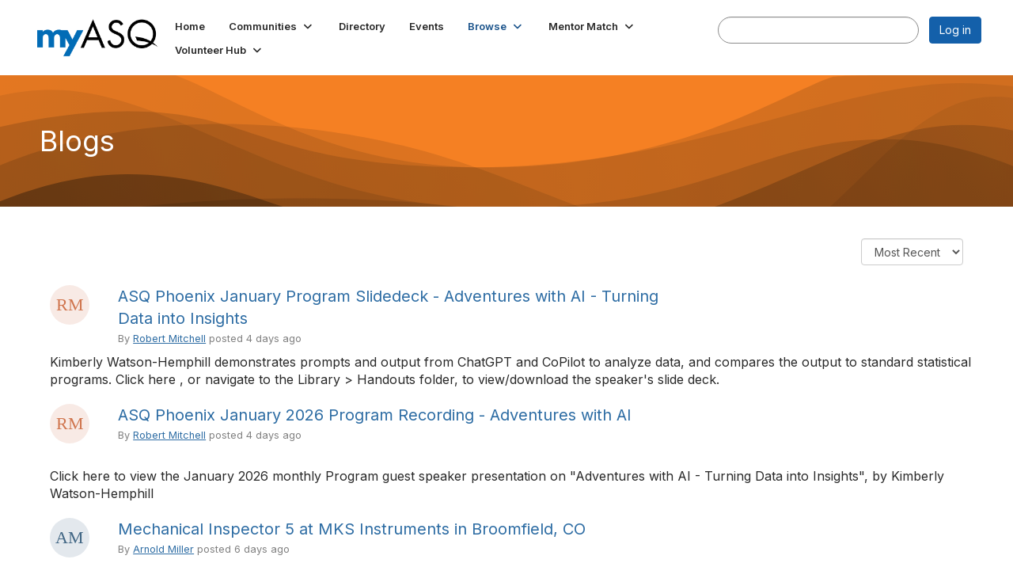

--- FILE ---
content_type: text/html; charset=utf-8
request_url: https://my.asq.org/browse/blogs?CommunityKey=e550f236-6ed7-4048-ae53-01877199ae23
body_size: 93434
content:


<!DOCTYPE html>
<html lang="en">
<head id="Head1"><meta name="viewport" content="width=device-width, initial-scale=1.0" /><meta http-equiv="X-UA-Compatible" content="IE=edge" /><title>
	Blogs - American Society for Quality
</title><meta name='audience' content='ALL' /><meta name='rating' content='General' /><meta name='distribution' content='Global, Worldwide' /><meta name='copyright' content='Higher Logic, LLC' /><meta name='content-language' content='EN' /><meta name='referrer' content='strict-origin-when-cross-origin' /><link rel='SHORTCUT ICON' href='https://higherlogicdownload.s3.amazonaws.com/ASQ/3acb8ea3-5c7d-49de-aa40-ca01f745346f/UploadedImages/favicon-32x32.png' type='image/png' /><link type='text/css' rel='stylesheet' href='https://fonts.googleapis.com/css2?family=Inter:wght@300;400;600;800'/><link type="text/css" rel="stylesheet" href="https://d3uf7shreuzboy.cloudfront.net/WebRoot/stable/Ribbit/Ribbit~main.bundle.47bbf7d39590ecc4cc03.hash.css"/><link href='https://d2x5ku95bkycr3.cloudfront.net/HigherLogic/Font-Awesome/7.1.0-pro/css/all.min.css' type='text/css' rel='stylesheet' /><link rel="stylesheet" href="https://cdnjs.cloudflare.com/ajax/libs/prism/1.24.1/themes/prism.min.css" integrity="sha512-tN7Ec6zAFaVSG3TpNAKtk4DOHNpSwKHxxrsiw4GHKESGPs5njn/0sMCUMl2svV4wo4BK/rCP7juYz+zx+l6oeQ==" crossorigin="anonymous" referrerpolicy="no-referrer" /><link href='https://d2x5ku95bkycr3.cloudfront.net/HigherLogic/bootstrap/3.4.1/css/bootstrap.min.css' rel='stylesheet' /><link type='text/css' rel='stylesheet' href='https://d3uf7shreuzboy.cloudfront.net/WebRoot/stable/Desktop/Bundles/Desktop_bundle.min.339fbc5a533c58b3fed8d31bf771f1b7fc5ebc6d.hash.css'/><link href='https://d2x5ku95bkycr3.cloudfront.net/HigherLogic/jquery/jquery-ui-1.13.3.min.css' type='text/css' rel='stylesheet' /><link href='https://d132x6oi8ychic.cloudfront.net/higherlogic/microsite/generatecss/b5719b92-e2e0-4625-a4ac-f164e70d1304/3c4ca95d-522d-405c-b627-7a7619c77b3b/639041552390700000/34' type='text/css' rel='stylesheet' /><link type='text/css' rel='stylesheet' href='https://use.typekit.net/rgx0nad.css' /><link type='text/css' rel='stylesheet' href='https://cdn.jsdelivr.net/jquery.slick/1.6.0/slick.css' /><link type='text/css' rel='stylesheet' href='https://cdn.jsdelivr.net/jquery.slick/1.6.0/slick-theme.css' /><script type='text/javascript' src='https://d2x5ku95bkycr3.cloudfront.net/HigherLogic/JavaScript/promise-fetch-polyfill.js'></script><script type='text/javascript' src='https://d2x5ku95bkycr3.cloudfront.net/HigherLogic/JavaScript/systemjs/3.1.6/system.min.js'></script><script type='systemjs-importmap' src='/HigherLogic/JavaScript/importmapping-cdn.json?639043389898072547'></script><script type='text/javascript' src='https://d2x5ku95bkycr3.cloudfront.net/HigherLogic/jquery/jquery-3.7.1.min.js'></script><script src='https://d2x5ku95bkycr3.cloudfront.net/HigherLogic/jquery/jquery-migrate-3.5.2.min.js'></script><script type='text/javascript' src='https://d2x5ku95bkycr3.cloudfront.net/HigherLogic/jquery/jquery-ui-1.13.3.min.js'></script>
                <script>
                    window.i18nConfig = {
                        initialLanguage: 'en',
                        i18nPaths: {"i18n/js-en.json":"https://d3uf7shreuzboy.cloudfront.net/WebRoot/stable/i18n/js-en.8e6ae1fa.json","i18n/js-es.json":"https://d3uf7shreuzboy.cloudfront.net/WebRoot/stable/i18n/js-es.5d1b99dc.json","i18n/js-fr.json":"https://d3uf7shreuzboy.cloudfront.net/WebRoot/stable/i18n/js-fr.82c96ebd.json","i18n/react-en.json":"https://d3uf7shreuzboy.cloudfront.net/WebRoot/stable/i18n/react-en.e08fef57.json","i18n/react-es.json":"https://d3uf7shreuzboy.cloudfront.net/WebRoot/stable/i18n/react-es.3cde489d.json","i18n/react-fr.json":"https://d3uf7shreuzboy.cloudfront.net/WebRoot/stable/i18n/react-fr.3042e06c.json"}
                    };
                </script><script src='https://d3uf7shreuzboy.cloudfront.net/WebRoot/stable/i18n/index.4feee858.js'></script><script src='https://d2x5ku95bkycr3.cloudfront.net/HigherLogic/bootstrap/3.4.1/js/bootstrap.min.js'></script><script src='https://d3uf7shreuzboy.cloudfront.net/WebRoot/stable/Ribbit/Ribbit~main.bundle.d123a1134e3a0801db9f.hash.js'></script><script type='text/javascript'>var higherlogic_crestApi_origin = 'https://api.connectedcommunity.org'</script><script type='text/javascript' src='/HigherLogic/CORS/easyXDM/easyXDM.Min.js'></script><script src="https://cdnjs.cloudflare.com/ajax/libs/prism/1.24.1/prism.min.js" integrity="sha512-axJX7DJduStuBB8ePC8ryGzacZPr3rdLaIDZitiEgWWk2gsXxEFlm4UW0iNzj2h3wp5mOylgHAzBzM4nRSvTZA==" crossorigin="anonymous" referrerpolicy="no-referrer"></script><script src="https://cdnjs.cloudflare.com/ajax/libs/prism/1.24.1/plugins/autoloader/prism-autoloader.min.js" integrity="sha512-xCfKr8zIONbip3Q1XG/u5x40hoJ0/DtP1bxyMEi0GWzUFoUffE+Dfw1Br8j55RRt9qG7bGKsh+4tSb1CvFHPSA==" crossorigin="anonymous" referrerpolicy="no-referrer"></script><script type='text/javascript' src='https://d3uf7shreuzboy.cloudfront.net/WebRoot/stable/Desktop/Bundles/Desktop_bundle.min.e5bfc8151331c30e036d8a88d12ea5363c3e2a03.hash.js'></script><script type='text/javascript' src='https://use.fortawesome.com/b716669c.js'></script><script type='text/javascript' src='https://cdn.jsdelivr.net/jquery.slick/1.6.0/slick.min.js'></script><script>window.CDN_PATH = 'https://d3uf7shreuzboy.cloudfront.net'</script><script>var filestackUrl = 'https://static.filestackapi.com/filestack-js/3.28.0/filestack.min.js'; var filestackUrlIE11 = 'https://d2x5ku95bkycr3.cloudfront.net/HigherLogic/JavaScript/filestack.ie11.min.js';</script><meta name="description" content="see the list of all blog posts" /></head>
<body class="bodyBackground ribbit blogs interior  ">
	
	
    
    

	
	

	<div id="MembershipWebsiteAlertContainer" class="row">
	
		<span id="MembershipExpirationReminder_3fe6659c117943ffb7dd86f2f9c67854"></span>

<script>
    (function () {
        var renderBBL = function () {
            window.renderReactDynamic(['WebsiteAlert', 'MembershipExpirationReminder_3fe6659c117943ffb7dd86f2f9c67854', {
                alertClass: '',
                linkText: '',
                linkUrl: '',
                text: '',
                isInAuxMenu: 'True',
                showLink: false,
                visible: false
            }]);
        };

        if (window.renderReactDynamic) {
            renderBBL();
        } else {
            window.addEventListener('DOMContentLoaded', renderBBL);
        }
    })()
</script>

    
</div>

	<div id="MPOuterMost" class="container  full ">
		<form method="post" action="./blogs?CommunityKey=e550f236-6ed7-4048-ae53-01877199ae23" onsubmit="javascript:return WebForm_OnSubmit();" id="MasterPageForm" class="form">
<div class="aspNetHidden">
<input type="hidden" name="ScriptManager1_TSM" id="ScriptManager1_TSM" value="" />
<input type="hidden" name="StyleSheetManager1_TSSM" id="StyleSheetManager1_TSSM" value="" />
<input type="hidden" name="__EVENTTARGET" id="__EVENTTARGET" value="" />
<input type="hidden" name="__EVENTARGUMENT" id="__EVENTARGUMENT" value="" />
<input type="hidden" name="__LASTFOCUS" id="__LASTFOCUS" value="" />
<input type="hidden" name="__VIEWSTATE" id="__VIEWSTATE" value="CfDJ8JEeYMBcyppAjyU+qyW/thQmKVxf3ckR4V8KQVsV3Ba3MdAeebwjz55C7r3CdUHk/XtkTN+kmP8XTfbaW+wLd8eatSLCw4F1Wsr1bPej5hiWk2Baalzh3jcYGmkz9cCj5z02fh2wQ08E0joktbQJ8mtClYVk3hKF6Y+h1YDjbj7G0sNlM3T7d0ZIeMVIghc3xxKHIjB+TdSrOOqdukeYZ2RIDoShf6lAL+QXmwpOZaxkQCnnGXCSpGZ+RsK/uXnE0OTO1Pzm9LSSMwV/LS2N65W0VlMJa43mKWfc0zn2fwvFV5DsTQkwcRgKeLYnB70w7ISq93sSZEEe55+IDFFup57rYJRbRR/qx8eE27aqGdsSELjn2UnKvJW/ijhncRKX0GQEOs/8/UGprtD4anlYw4u3z1qcK5bSO5LAbAEv4xPesjbQyS7RyjPalo45wAvPYnV5e7sDAZd1xVt7oeSEXMQlezSZbuAdl4wmvAsMJxLF9vrRzpajxeQA8BJmMC9ozqTuFP8B99oFKNap+dWxsDjCFC4wkwMsLCXc+euFC/7KKUzmqm4p+hVG4yW77zxPfTq5m2M6UZaMWwOQBRgR7rGHVbHpvMu+9rN/A+Rom+gpNRldTmq6df6uwxgOQrfcqhxEiG5OOLNCQwD/AIeX+p9AdwDbfX7/ZSIFKK0kzaYBpxlfewOp9/yZiMC4VRFfK6WEIR2luIJAW7OSHcP29sWRcX0F2euEap6uNxOcSdegGIll5+KghkjfI8mh0qQJ6Fx+tiNtPjbn12BNpUkdUEzjktUbegqbVwfaoAoFypGwaul3hCXXEYGM4vLWWDWKF/Uo0x/3/JcstU/KpYSzQfNvV4tIqtvfQafIrDnD4zO9UiE0u2SjqpuDxuru3GB7l75kEJNmFObzhDtf+zyd3+FixfSCtSdg6UDVIdJN8M2Nqnw7Vhjfmtjjk6A8bDlitV0IoITqpjq6SiG0xN986aqMyr0QZNWbs+sEGLuSdHzfhDP9dp9xjUtRRhnH6LJHt17XJtiqc/BiKtjNR7ZlUZiDuR/aWrn6cEsmLEx1iZFtGBMxeWvkpTztFj5lRUktLN3w9KGu2JegTQP0xpTotPgy/UayNSmsDMVO52x6nPXUonWPbE1NwvFY5Z9jucJoCuKF2KN9/AIR3Cf7U1zqm912iYQHB0dYxwDA7JGUrXQPdBYcnfhWUm75Ej/9PriJu9lGlCKur4hMX8SGRhCD/CRWWpsas/E4GTRYbuJF8wmFtUwhdqUXUzHvcDFVWUuKyl9N6JHTNUJp/j3B7hK7kvwSQCXc5Biy7/bfi+lA/4EW8Wg4P7BswO5s1nXG3j49Z49vAjUPxomubfHdIW1MTzp3jbfaxRVGAbtkFFWmeVPxCXHyVa2GKo78QwuK8W6+NALn1u2ZUbdYDZNTMQfKDzAs0YBUGYCW7FocBPLhq6pfjf+jayKchNftRkB2/P2ofpgVX7Jko5sYIxdV1I4PwaO5cbJ/+XBLYJwuAe8P6Vj6yKtmJSRBxb/OucVCbVeMADEx0Gje2lzkZ48BBqOW3QQPb4RmyXnJGncVTRxHVBT0yGxVfrZfBop+IDSGOhn4BLzt7MU/7t98BA44JpTGmjN+QcyPnBQrkdeFGuZoS2m4GNGlyRovZMPEg2ThtPx7Bqt7VyT8+RGRDDitsF8CZ37KEKuLwBXsVwWdp2fB2MEKLTUCZOoBvDrEJIHg6fG3SwupBNULCxHRQqWQK+6OhJkfXlcqL8bxTDtH7Qv9omJ4ICuxcRRv0U4NcfUQl3eBPAeqfAJ/dFmVfhWErnmWH5hppJlpSY7WJpY0QrrUR09docC704Jc2E7qKZr2wZ0jSb6YaGcuo8QEL8U3qQ47AUyXLjzdVQUJslbf+22Bg/M6l5LH8TTFYb7B4xZUhjJmlQGP0lHpVICAE3b/cogPEScyTEh5gCAntu7Q1wCtizbWZsg9S4oCdRGaL0PJoRbez6S520Yvz9Lhc6QZj30A3WWbY3x1+cMNAP3sfVyTi1AksuOOG9zC7tFpMVXdfRkD3n/9UMUc/[base64]/2AfPADXvfO/JUa0AHw1zxKHN7qz21GPaW6pKvmw/3ghn/COmdXg+Nq3Vpg58Iho1L/ebb/8tzj16HvCLxKDeHubjpcxGFAKs6sKrmYgbm2a06BIGJyD8llA3M8oXVPGf7q9ArXtmXnvfoKlR+5j9PgHYWXfZUk39e3I5tGoxYpj/lniX+oflpqNP31aZF5I9mdlY05ZO6eYGSkyX4TAtmrExSxM+NGmxCG9pRMxFIdupYLx5GhiYAIwCeGP7z4zpRNuGCpa2soXAdkHDmgoC+MOz5PV+qt6MdW/[base64]/NKWP0Qjl8PsREBwwOm8A5aZf9AjYi/4MHUsujdkBhKE2wbUo8N5VooTDMgCH+ZdDnLQSJU6mOlhDxJCuT9TeTA/67pfc7KBmEwF8LpbuA9k7E+x51TOAJkhCAknbdBCoFMQHj020Bc8SwNhlESZlPa7YGWvkTlni7AynKE5PL/FsWPSkaH+RYlLS7eCJovn5fxsTERDaQ8cCQxuPHSpC9ahOOUmHr0UYJ4N5+0/Eqq9PIdVnk36jkG1x3GgOCRhwv/vPG8Y9MKdknKVcw+VasHTh4gAlIdodw10p8IDTEx/EBAIHvUrNFzVK7BTJAZ1CXdYr2e4/tgnfD+yx1hVFZ8kLPTH4GAk6XJ8G1oOO34tQScYFzYUOx+bymHPrJb8HGi1aVLeb99y5Sh9cYts9MgIdyuUk5nbRx0cYCOexwI4v+3X2qY6ryweHogtQe4tG1dz0waUKIug+N28hui/+s0GwkHSHZfaMRQ51uLpoT1vSVzm2e92ces00JanyjXQ1oCvSzUNlk5FKgWSn8o8HSe0lGou5rUxLaGYX++qaRfie1UGaqQiXnhUe4ia+/6BntbpAlkejRlQEU6qrhiwANFW4MXgHIKQ3B4g1VeK8FSBsIIsLzxpnJipLxdnv820y3eNhx4cvXMuaDybL83a46O+0eDWI3/r8AEyixkX3ohKlru2axiQxsz6Gde74Aj3tS5jZkTFVdlOAubJvFqszviHbJd7sPJo+47e6Ct0nYkR2tV5YkMn1INY7EgG8Ux1KN05fW+KyI50o54G2V3ZFPiY4kh+GrGVvEeSQ17OMbz8lrsGLjZGbGyGLdw0I/njy9dFaXPwSUex4skGqTOo0CJmmDDsTjcYaKSMqujLK455qVDUOlOwhPMvXdVJ8j27EKkATwTFaT/sNGPgYjQ7OKkGgMMklM8ZvcG3UOPQwJIQmCHJpIYaNZvYOHW1vrT6el5SFjNjVEn/7jyNGS9XlsfH/YPISqp/2xuUF5DCjpbLIjLfnhtY652NDw+lGoRrtaKuJXq9/2BUdKdo2HajcN+lP0Exr/knC0YSmkJ19oapdugTCmMr9Ocd8Hd6ffUWEiIdIJqs3M1qRjTBQ2w+svz3oyGQ5JOC1WyA5OwJCnZhG0eLTsJbDGyaomHtYQ0WwBfi4kKjtz+kqhydDZXgDZDJR2FxHwSkbCHj3rVOIvGKOElvCZ/mYw9bShpi7woqqi3nH3Kgu/M32ramobX++w8reLrp5hOb7qTHrxD1f3md8S76HqZoyOSHa0fTV/13aqJ1iVokf6U7iTThDMXCMNt+15yYuSi/K3kZ6sC3y3lKsOvOP7vHAaJPe3BXHj/1twPCS0pvDvOd8bhshHi3gQB0vd/MVxj1wZPQJY3oaydrEOwZZRFG1fbiwSH6xiB7+q2TOoAkQ+8OUtj5SjMYqDAWjxQYyPuEzZ7tUwILDaoU/nNMtmJpniCTA9K0Tm6GsZGeI/V6xyOtvObxQ1+OI9Dz4ZQkSaZoPujm2Ktw6BeRdIy6m7WrgxyUV+7v07Y9zIEgVTp+EI7r9JXRrsOxiLSQ55Pocq2pfnT5Aa3TG3wos//twehfif/7Mibbdn7mEYln8J7EEVO7rBFRzBRTs2cvTIhHRtQi59JFnZLhgQEPVgkk1CbCJclftLbgsTSHrtghy2hSC0CkiY6mHMPAmEoXI04kntewlK0a/xHU8/pD3SXX1fHiKgQTCWR6qDJ0jdNYQSQ8t20iJo8wtQUwdiFpHmMSZ5tilys5x/bqWW+tNcyJ78d4i67kDy8i/NPfOeOLcMrVfaEZQYCLUAvb4g5UbD+IWSOTBDpQoOJ4dyiytFonJBVrFCjNM7lekz7WL7srWJiubIaSQnio56fPNMbAlSkOsee7zN6V2MfXGw7SP22sX80Evhr6UUc9CizeHCPOsn45zmlqoNyrzL5894IAhLU82G/EOWSNgKVDnwfZuWLGKTVTikuGWvKBpCsr0pq+3HxTvVsJW77sLoC18PAp8bxrgk8lAHeiWirUnqLGg/2c31tfG85VrSpZQqBD9nDBVMvVgq+0/J1CZRazp0hftDR//XK0GHj9EWVAcXGI6aQxvQ+MRaklHExBvYRQQuGd834soUFV15yPJ1ub6ao0UOU3lcr9N6TzLphp4jq1nh3EzU2xIHzSJe+i99/zxfTSnkJBnZb5NVV6M27in3LRWPj5fgGWNO8AxtLe9iRg3y969z2/[base64]/1U19MpIY78TBJFMwYX0ZSuPXOY+nLc5OWSxjX5P2a4OTkAunoAye0j65q150Lpn/8H7rJev/mFwWTxUy8LjhqgO3DBup1VqY+gQH1Wht9KZTuuAAwIHwb/K+aC/hQ1j8GhHJPJ5TreB2rgzKlKkjpLyJyAX7CTDuSS0wh3m8A9PsUIGtE2osiiZabjKm9E42OhMXaNBFQ0gn+n3n/IFDbwEJ83X8HIXA24ljpo8yCUh65vxzaMtFr22pniK9p3kNWhVl3H+j3Vi8QtCpc00+uF+z7ihyrngzhs1M/G9h+3na9L8OS6tpXkB9QJ36rvG0hT1n2OfMPWTm5GHy/x0PPljL2J+MY3gKqtzoOevxt7t7wv6qFegGeSc4xMkvHoPPZiggb/G2OuipOLIXDx7UzmSHcMRoMiPlr3/aQoP00y+i9Rh/Va4N0orpUpNvwCOriQVv0FsSvSCAyeXHX5XvL763ASfvaq9Hd3yF1tlWjLXGxljIG1Dh2ojz6QJzwxR9p0xCEJlioELh+ChpoZpmGBaBvI1f6rvFDg/V2tNIgJNVmUtB0gbfiaDlMt3hImLVbGDS/JpX3nGbluSNhkdUzgugq3rlW0tkmDF2ObEXYYa9z/tsbLh5S3YseZBVfxhD6xdzb8b3r8CZVIc+EP4Vkc/V9bxVK1rY6JFS/wuc7p/[base64]/qTc0s9gvD5Qg0jHvKfIwR3FJOX/Sqq+birW2uha49uAFg9KmO88dH8qhlZ9ZharnGQ/+0vcU7JxrCtnjE2rpi5sbQXtPsUC5Pw0rJNNYw8+buSUwuWGYhOsIb91fE8baUE0BILpirnJmSJ/8RMCyUnYnYfU1NsKVo8d1a/0TtXqJn78tsBunfUZp7P2qETfuZiHv3xz8bfj+0F7MUFSgp3nt1UywqSbZVbkPTniBZioVtBK5+ppn0woFRlWHr5qJC7sLFvj30X2FR0Ylq976P8NddevED5it4wrJn2/wFBdfHHXF4J533E5fwHxceA54lJpGxseB2dTAbCRWj6XBbeFGftRbkVPK4VSamcoOtJVXPA3O3SVK6yPR4nlZn+qAZoEZ1seF46Si+kwyCrPxv2vVBuzlonhNcwL2hDwDy02N4myalf8lC96y76W5f6SZHrJJ2ShqVkkYm5xoOiIQbmjcIo/Tf8Tf7qrAoog/g3sveoivMnXYvzvA21+0v+iFywkXJLShUNTddZzlCLQEizPC47mYQoXPNdA20+0MTlAhJd8eEk4fR0APLV0U3E22btyxl9JmxwxptefoTdOvPWGpTa48Wr+cCo/niw4u6MbHoX55QdRv4lJoKvRerfXLc8504LXlQvbx1J2XlVZpb4QHPDv/ini0cNER0GAmIqP2gdecPU4GuFMmjtUubEfqc7crb9oLD3OayDgTzht9YHRlQPmoiG0p/+4U/zFeczfq0CRBE9CRHeKPl6jWn/1dcJXRVxNMT0D7lbZuH92wFYNWl8hUYuwBDFa7xYvyJex2Tbec5vaaWBKsGtOK2GWMquFXzydwOUKaSw6pBW8gqJ+nr/Zngb1Ee79lSzuyrmGGXNZ3o+LnfcltwTwVGjeZTIQbILB+RsjoWzM8WjAs7X/9dk1VDB645clBnPJfD5kedIG1b+JCyf5/ayMMG4Wiy54KJa6fnYPBg1bq++T/fqgXPqZot8A+5gV9hX+yuEFOxKAAy8NDg6SJpvwaZSeTJlLgjFpI0O22RyPEDjQYtR193uwIVbGt0rA7E2me510N36WzOsfScyk9uHHBdOqd3M/b1AIZPYETZ6f12XE2cbJsXco6ReiCMd2G9a3V/sQYAiDu8i0nRSnOteK9Os9STft+INnOaXAcB7Zd0AaAi8LtWELg1pio65bg31G6S+6rCdSGVHU6KPs4GWUcOCX+1E2yCXYCcerT5aRYWF4lJo52bOKa/zTKjV1SrVDNmL/Ic41wCT/xCzFwjcxiWC0je+XM27SdxZNCIH0njZ4C1bVqUaX/9lBvyD0FbNokcL3Dk7CSvgCdbiMDqT/ji9BCs/UTDYb3pNuvYBcLck9FZv05Y2QETY9ZCMOt7zvtYmAvmmp/GcAbOJqEiuGTL/BCBKVHe/pfie17TeDCPy6bDmq+mod/f6024Sx5YOUl4qVW2h83VWJDYd+Rq9bvvxy6X9GzOGPjeFQ/FXu2EHzaZMKWNKH2qY1sojpfpfVNQVfoGdsIcis4Eesm5qXbOl50z6efNovT0Pba6Ipq/[base64]/GpFT9p7KvbIxYm7S5mCQwj4c6IBuQjrRaJ08wrzvVkTsmNhipTfRlztQhVBaO5mOwQjojCE8ex0ZUdLV8a1VYro1Mx1lwOMwNVtBapQdZMhTLVuN+7bGBe/UASex9FcwfOBsFcu+esP96C5zo//skXFJYBZfAwozpcSfI9PKon2JfITXBKIrB65LpM0cTdiwpumLJRGHUku9QPAmO3wgxgjsxqMyxB1+1pMMH1edzRZ/bZHj3npgaTOG7MxEq2mNWkN+SeyC47bgadAV0uBO9//PE+p0wWrCUIwMnpy9/VnxpHAmokHXQyY/PdQeC/3PR7EHTF+HxTsTVbvK41YYV5BYOPTwe3VPm1yj70DqZ7JF9FhWz6A0hYRz1sM3sj5EGIgmUwR1lSADK2cCXe4+xx/G6ioTMMQdetnpQatk+HEOZZsXLRa7lUvwZ1mItd6PRGzPO6uliDD3u16MmLPbJYvZjeIS5y9oqFMSzerzfOBdTduKDKdJ3JEOtxKVUf2kOY0h6qs19Ow4Ajs+nWOyeWdIdOofAaDkCu4QWxT6QZuAy0tXE/[base64]/LLU0E93bZBUUDHGIQQMDKW2PA0r8F5e3WvC8Si44sRTq7ySDV76ozemVayyS5qA/gyA3bOIot2Epi39d7OO914FWm2oAU3CxmEaDb43autebeFKscabRWOeQsk8Rp9pr2f1UOgKANWrYtMxeMBVlxLRzBmcVnk/EoJAdUfDjZ2ic+nyPJ75HYxvR2bH8J7fdKGhad6t0JB2POiTDKPrBkKsw+bg3X8WdrMVLJpG5v/xofidX8Y1eyIEOkjnUOFRdWHkobjCNJIQFJvtspYJrevKmq0nZcQHLfQ5t/187a2yerPSRtIi79BBoXBK+rtrYHCUmQ33ltGXoca4A6N3M1tksP0SU3Vny9JC4kofuggGvfUVypBGduMYUv2PuZGzdySy/[base64]/ugjCv/eu26CmIO6Tr4bAFqpJmKSY25d4TsrkFy1fbpkFlw94i4BN5tBmftML5X7LHAA2JyD6VsjxqLTTutkOZtHm4bCSAzBbgEbbz6urso/IUX1Du8EVzmPd3X9G0Tm9u5fIeckE+AIV3msMAoW0wZR4eybMcP6Tu7j01JU4wzvbGr0RRBdR+L6bAlJf1XjMztGemSK48/JcCAEnujXGKsgTFFetRLGC/s8bjlvbmOkgf1+9+E8MEJsEDcvn0/XSWQ4mqD0B7cwqT9Z+TbUw/zJzQVDih0YPP1/7SkFaomDnbu4zMxsXog97rLO/6eCmUQL+wIy8GuzKl6QiwBL8Tg8CKDQ2LNJ+Enu7GbCm278C3+paTw97QwpYeXOCj8S5A6wffiK1NobpncJNF33wFYYCl1ovPyBu62nbQW5TkRwslvNF7lQrtmTJmEB/n/vBzndLQh4EqKZzoHZiYEr8qjYRM+gVzdJ3kN9CnvS7la5OunRaDlOi2Vp8QUv1BLGtx2nE8B3VoHy/HZDFreirAROEfwc/JDu9f71kYqYeDlSsa0ksJshiBXlJ1mGXWcGDI/N+114Gcdrm52pjfAacamxs703nH5TVjWLrHZyYKu/AMbaxh4HEnu5DxaezuDlXkARXn3MNYJnPPnn+UqBp9100a+Hux9yAGUJPaNYZABpI1mg/QvdSzpkEvpspwhE4BItUeMMMN4/Ynvo9+ps3bkjyyW0lgzHmiH/bN3TPNLDhsi+SEWFtam3egJFEzLWU9uZxbSnaaGubB9ZPXBqt+kA5bfHtWbQMdnWu3iqPFKmcxXhWZB3KjmYE5l4DlE9M5hRtWeau6LSu1Fk2GGoI7XQosIi43pAx+6ySK5RSEsb/w0/83UQAq9AqOnjSVYdbAknDShdzPltcfWFQSrEx7DcJfYLtXmTuIiFmAY6ICVQQ3GYRH5qe4N3qQ55ROkLl8SglcQi8lNl3K+z+xIPIWie/C4PcRcM01s6VFBIcFiDqRi4vz8UQWL9h+fOIN9JWafONh5/a5s8gpi7s/36Yp3zZf/GIvdFXs2FIKGyz56pS6nOEEyfkyiBIohyJvmSQfeQKhlitfXKJ7XlVttcnNfBkhR05fA3og0O9D9LmrUKTk3yuHtp5iRAi04huN7s7CIpEvHGBYN4Mx3aC/S0Y6/3GCaJwdKWCk95wvf5C6fikS91YE+AeAKBr62XBqvb1Q+fFgYz9hOfK7Qt4I2+qoRUyvFwB82LM9aUGZCP0ggZmoVUoim4PqvwaxpLB3fjNI0TZtSwKrJ/Fvf1vXqMeFs90yzKDkZp83weODjeA/82BeM1MrKhg23DhQxqBapOtIsAzTANL3HkN3ilwY6YuH04b2QPEZZ9OxxXBxBUP0Pvr/fetsAVTgSkh09/BQY7lQP3yzkTUBW7r0vARKIMur9MS0PTYnoi581+nu/LVvivdNOFSdN8ylO7wBSwW3zYQn4Q9QMOPkK8gIuvtil24bLK+2FkYkO6aBJSqH8BDUFBqfFdsqnEQfROaW8EZuJgGVBldUU7Yr4oHS/yGqs5rrScHtv09JJpHRbY8XZ3MqiBM9VyP9fqMEDxiTsAVVB1FL4S08/K2a8qrm9o+FlogTf9leV6PXuiPzLmtecEJtdZbiH7leYHlb4q/s+yNkaSqFH3oKx0BLvMupxW/6baaaZsbzvJ5lj4KNb7sNjJmTr1QuTYhJRU4a9gC8yefUTr7SYmsBQLd2H4nv+bLowMPCBs3WAkvXHvJbJVgVMPaJ0MMD5hCJr8WXf2neVy5kucUjqiwHpsjib1FQMSKkcgveHIvCohgwtu/xMEM5B3JdbmFWnO808wZcePBiL1nZTmAzt3z8AGPQGfq8dTfSUruMzntaJlpEMrhp+C+5i3ox5Ki+a9gFBVYrDGKpc3iEkfJwYxlNj7JGN8Jc4ZM/Wc3lpSP4Ch0C2tcA/yeFZnyTqQd8M850yDgmvo55kE/tM523RlGZ/OE17nLbBcKCyoU+mjLcA4Lr0CO+YcuZIYSfLiznEMuFSwDdBoCjcIKvgQ3hxBhBjmBASG7MUKEACngSDnBliB+vnIBJ6PsZh4b7rre514NoGUQ+MFQ+y9zZl61qzis/rgV6pUgDvKd0KO7U4PWHP1QR57MQudBvQ+br26oceoIovBiSGTv/vq+VxPujA2/T/RJmoxvLb+nndghmwzE7Ow3MH7koSPDORrkDSykM2gBa+pIkcN6sw9Bs3QKUIF5mWmJUAZdOZhMXt6MPWsdcirEFgr/[base64]/liOvil7qJZ+AP/oOwcUAYK1soAKcK7i16YYPYoeGZCP8ibLot15+Zv00ujeYJaSEToSvubluViE/UcCS0DBajRe03QUcovp4TLZ+h2dU6DnO9xsB5ubWvDA7fgMPhIZJe31Gax5iaaI2R1p01ul9LrWZTuIW3mqVvnWifqmToUBk+jvlg3M2iX/pc3Mf1CgEiHxWYaXZgqR23+6UOmYmQ17I9od8k0fRDZ97kuhXoZQANDveL6SbTQFK5r9dDfERqqcIbtsDAG6Lc5yKWp/f4Gy7gIp2oBcP2g+NoEfc5WOQ5D6sgTHNQTn16iGb2RFEloMIFQB3aY/gIpv69gwYXSoq4UNRml6L+bYTqMgcpAjWNlrI13xAioL1LvyCIAJCavptXmAGagY/l+aSjs2y3J+nmlnW3WlM867+m4aIaptEeztKp2WumjJP+6fGLh3V+mXmFv1iokKwg3dWCDTrytt4SeEQ2aqyy132C6ZxzVMWe2K05iexywpFGFSzZUNPybNDCNs6cM1UaeyJqjYCIg9z8uguYk89p80ws5cIO/+YkZ0f5f9SYrIiv0XXj09fS3jRdL5uSc3IsHPayj/PQFUN1pRjh/bpIvsvtH2U7MNRxC/nsnrgfmXd5phoFq6Rlm+aQACKtrnrescMnL+SZECiNmTZtgNvIz745QZWsa3ueqWpCTRpmFQi4bHhrZosdfX4Omljr3Bb87aRAxsFQsbPSi07jxyWfcvrwIJK6+oeBNkrZaUF4G7WmjTyeahPUv1vq2M9yFZUZx8uYUPNmeZIopVztp9/qhQMxhmh5xtsgG265Hwqw+yATdIQxR4tDpxs5gAQ58Xv5HNl8PBs3GEPvysVcHuA2U4ibD1/AIKeOFNRPSwXV1sHW9gGL4FJ29d8JXTKc6XJ+9pNwSvg9tYbxx+tnuIo1mfL019uo5MHDF7ff2V87nk7XD2kofNJGofxr7Ed52YCPVSjT1fct3CsnQZ5KfyKWVs34o0BCUklZkjU5uu7mdZkNNdgliQYDol6p2pcEgksMTyqHMmFyiBQWMXF9U1/vIxYD6Mh27aDJkcXCaD0KcRd7f7RHWj5TpbE8wTQyP800GMjLWfW+0xQCYmbxfx0CIClXrfT+T6rET+9KP2aI4sRhzs8nO0dLq/RKXNdIPpKBzZRzUjl/apQTtcoAH3lTPBIWDUawUFsx64xynUk32x5kJasuYiEVmUbjuyaAfmpdTgoo8kaaCcBZ7kPMtV5BdSGiYGh8wAXC3hQK5PXJZMjSqRLIH2xwEdR1AVXO+Pq0X9ss26zeKf4lwV8KVDbP8eHWkkJYRHnBruZMAbYOgp8Zvgr8XSXHALM0HBdp3svdkqsWtlqQoYH02e3/ujIIc6/SpOQlLUwMRILvn6pTeOGERfaLGFhOTQ4hzPJXN4YKM4pfJj0R433BDyp8JL6t9Fip0mUTa3jCQCBvQa5CauwxJLz20HF+khuPZdOw/ZC/Jagj9qLowP4aXakTcdys9vwb3Q8RBfWs2Gm6YFlxs8ajXTBNeRr3lgRoqsmOrR3dFU77RI+nGg2gRnQehJwlQ2TnUEI5EqdVcFCVyvdjCryzBZy/xyc8fKSDBRBiwtyiVV410iFr66wFaYvX/u9Jk1jTDKQwWO/rqwgHXnLswkn1ql9ILPspNPEA9yroTs8Jyy/3cAArSshyW+ovJ5BBZDIZks4uBMPwafEhwBj2OmZfEcKDWBj1TynKJ1P8Y33sIWPohWiF1CTjbADcLGuJvpWSdfpmWEz8k5RaRkV8pxRnS8fc0bctyanaUCLkMDTqGx5h98tdOoEh4Il754/A+hGirZeEofzmAc9BTz3JJf9oX6p8o8ETQ7BQxB5UB1BNNQpy/SNmSYpKLiXUMBn745FF929RX1RxGxKWtEGz702jZYgEJkTj754374MCfrKP2AmI9+lzqH8vzu92phTtckEvRYhSpa2emVB5xeP3IGbtJ9j29J9bcNiYYEhuTKv/gOdJwIp6Rjk8fQucBWeXQXPKyqxmtzT/Tmz8q/MIz4b2YfMA2qyNP8nWa22Hnsy3O6PgcFtwfi3WMJvZ/jVd7X8u21MN6exIHmqxJ8/CcdQrSxMfmVEcIHjzkkNDtUnQdLNa4KNQOQIIEm+8DTrl+64+gDtr7jJ4c8/sEqWUjA92e++BEakeIEncWdNkOvLVOoOXTWU7gy/HNnJN4z2oMiZ4HrJ/0w+VOK7oH08H6toJjor1GhBQHRIasLAri1fWrGXsXKYgiGz0AfAeqLgV5OSufw2o8I3GkCffubq54Ur8e4i3HKx/bUvM0ZsT5V4+bqTk3z9JuC2LUpbysNi+PBDFyswzPqfVuAwpOCXMMgmoSgMB4r5+tCYHKRDJyjmjJlz450468dp1TihRAuZXFwgQ3jUq/xInCa3wIodv42muW1LrRLhefIaisdcuQPMU3Ri+GSGe+1DF/ogty739N8noUllB55/ffUdhwlX7SJhLifRYRnhdIMLktOWfIb8SfsH7RmFNUpaklnxEg10Vv34x5pskxhwr7r5Qvx0ppNelKyQjWY2+8Nz+9hrlMNt9Bv0HZZqX6rVgHgnaFdXDeygwcMTNnf7mA1P8x9F4zH+Xmr7ZlcrTPc3wK+9QkI2P7G7CuDpuphO3Pn3zWaaiB8Mtnm4GFbyjQSi/mJhw0X3EOj5r4PW29lDgV4J/KNtkQ2TS7dF7yR303RhnJ2cmO3tpkN/yJHhWtAcmPc1kN9EBLSUavmFYFAuQVqPGt9r5PbOFq5/t+2HFYkvctimVFRW6LP3I/TA4CGuQOH/S2avAUUk5NxPBKrXNno1jG/gjPvkMUUEUUotr9hu6Rnn6mT6NGZwLxj4HQQd1KrqE/H72tZ62ldotAHKYUIVD3mP6u8OAsZKLAnFr3Aw5ygAIILdQFi4/4Fv0/6Av/[base64]/mr681Ru+jEc2qaW0SdTsHJ5DlunUkdhCXzwNojn50BBscFE0s/SPCBIF+qeTUC2KY82zL8c2sM5qfXz4riEKmrqxrsVRe/+J2pXB8HgUW2PY6AMpeYR8LFMRgYrPkjhZSaL5kHTJWH7BTmoa2fNSofCQr6zMHxbt5xgFUif/lFXJTpyq2SaIdvBZgbGRPFBEdKs7k8JZ516ejD7ZdHbKnbfYUad99hb8YXlSIxxWCfaHsuBrVgpP6f0t/VH56Km9MkY18/WdsjB2jbfgn7CP3MXhVGdaKXbUgmmPUM/cIV6HS/qidpXTFoelsZFpGlBbpJ8T94QdeJgN8N62P345NYzVlbAa7ysUeSV9W/orwYa2CSbSl4zueNw5SxmhI3h8Up7aoR8JLRy5CIJ+osSJw+pb0HxnzrWW4uf4tB74l+RvqKTjmIJxzmkPu9LQv6bZpP4bee+2jW3Qp2hxa9490sJHUgFcE7ktmbd9Y7TeIR7V3YcahGn9mwVnupTLPxndFyfr2/PSbzUw+8lg4AXnXsL5/MXT63LbHsdUQTIZZStEcgma0/+smmIQYtgbBLZCjLw0Tgav76j8VZEvSb5GLxhBGXR9nGSy8rHC192PAwqnw/zu+YZPzoRR3cM8wpKRbGpIDVPfrAoP5gc0/Kp2m8MBdjDenYKhBz1UWROP8aAYtOya7QvFeaukdI0Sk2aeLX4KdY6unREHr04luxgYbikHdspZgCDVkzSEpZNdcY8ljHf76C20EEpr0Ld4bLdQQTqXY5Ns6DMua8CLN4bdidNkrmKPR0vo63wgeJuqRHo0t9A/GZKXOLkSUlnmY1kc20eMpHzNDh61FQ/k/kseOV0xSw6tPfcVRxxDXPuXZZiJ5asIpaz2FScX2fjFk/[base64]/Fdyz+3EDHewwA3NO92MedDI8B+Y9a+RcIBiFZT6+D5+PbX2ElXq/+gJ9IQ9DuoxPmG/030RL0Vfs+flffkDE7S50FikLWjxBCKbA/bvD1RuaK4tU4vvPnnRK8y/e7y3wHHneoOItuK4NqdVcBf81XofGAg07hcx0uwDgXenkVwOQ5zfh4p5IMrr1cRhLpoHWuowEbc8WbHDgg1s0GZpuLkFtWI79FfHY+2Ty5BxgHNJA9rMauXD6se7GoVTuTHvBn+zp3MvTCFd//xUyjAsKZJoTZbOZWwuLC3ewyi4fJXumn5FEaJ2U1Vsx65wiSZn0subEoOENZ0B8MRS7rlzYHEI3u29tRjQ9aOdjI3y2nlaQM1hxlu7WwkySipPuK58OPXtEyy5zYc4lrbWWuFStqPyn9OMuN1xPkk/[base64]/+Kq2W28gXy/Kl10PtE+d8HKiJolH6l/[base64]/ud/s1dktalZH/pET10VuqWJ3OC+EpkxL4e+soZF3SA9FNpz4A2YGGpdkABqCcxw3Kb3zF2vc2VdlDF2h9DJJuPJizFUGoJuAK18RJ0X13LB58QNzUIlgr9VTEk2E6fP6DzSjWk/X5NjUxPBxK/RX69i/2HrdkL4+SyrL7StNb761tBNb7eZ0F3r70JkN3zCy2ce+FLVg2aVDoCTOPm56Wt/9eYJ+GIrmPZuGM2z/RGEU+NRvPhwDB9/ZJQ08/[base64]/X99NLeFOxf4IMPwwFVg006K4uK05A5f35irUY5S+QSYfI0NhjInY+EQSJPt2N3MQhPM5ZNL3wqAYZ8Wix/bhxuCKVI3ce7e4eGQ0HllRVMzMtv/w3WU1d9z+oWTIevFsZCyBEx8cr0YucDcZFusqWRqljtNKpG/tE3HoX5IQhyBRCk6Qv5en3ebfYk1lZK9nyA1TKlbKS+u4QH0el+EkqMnoy9IaGF+ElVr+1EqZ/eFx9o6+ZGGJP8uJE5s+6C1fZrNIUnJQo/XPr2x5AzTDYpbQXQy8XZnBz73MW/Z1BtDB5e3/8i70ncvQkVvr7OxOzmECr1fNfSMy9fV8rucQMx/PfYWW+DEFDCl28jVpbwnfZZYsx7RHqeF/Y1w/[base64]/aXY1SzZkY6HDT3rqU/2Pa8LaTqZNgx2A3z3ATBDmhdW2RK/qvjDD+7d49bcePyf+YREWSWfd+hoG1IgBcGiLLS39wldTQzPVqRFu2O1tavNZAFmM6kHRNkV8x1Dt0dUUlNhCMEDeLnUsUNQOtEH+rOz98+qR2C31hkTbjaW2JDgTnMCHECQF3bwMNxfOFyvQmmh84E2ZVPqYcWALlDscvg1Jji4nIKf7ET4M/gfmZjrAn40Qe0rRg7VIigKJUzqwlk20Z1Ru6UM6ZnTxFiXbJIFmHa2MFWPGi+oIuOJyhj53ltaFUPUig11H0bWqMe00XnzbbLEioK8ZjqVxyMlnm6dn+kS7mu1DpbDDyuD9bx0apSh/cJ1FCQYP8p0tz32Kn2kfrMW6hs/3SIW3kcHA/LlCQXyoZTeBc4DqmXdfNGvD9be5Ix7PW/[base64]/3353H+tV7f8uPmQwyLdB5nHOMb/+7UayUOUixbsK10/7bEdorEyF21pb5bPX19wFGP3HgL9mBfE5qZKoUJV2KcfEW5jHulN6ko41Ppmf7n9V4KWJzMf4C1FzBsXe7WB3C+UMry8WJoI/LG87YcOB0xQOdpucjjw2KPAIX3KRDpasJ11xrZM1l0XJcbfahi2dIqhuwzsegB/b3shadwBC3s0skY+5nrI3yXnz50clzwuGp2KMm71PHY2CesikFD+FOd3F9chR24ZYWiz4tOzouyPQ1iUWEMbPiGV3TSLY1XJgoDeGKhM6ljBQiDj9ZmPAdFWaCUir3wScID+T5wi6aftS5v1zdRLvsI65F/bB89aMQVhUAlR0dXk/EUoFWY5lC5W1AoEh3e8IZkQel0G7ur2D2VYocfey7xEFaOXQLydJFz4pwKk5ApwSylS6K1ZQ/uYo0JW97l3vSoiNyREVqK+mkLZ2FNvnTPTGaBTcOnpH5d89OpjUUkTJFNTR5TFNmbPTEg/mvD3M9tf1LPP4LkuantHbHY0Cn0zGtLgjrDj0qXs2BM3nA9SyUMHxY4zhfjCRxzU7McOQV/DQZjCsee7Aof6fiz09yZHcqn8ZKiOyaDMn7sIQU0LzdGLqZvq+i346F12yJJDEAsDUhr50ifSb/[base64]/ybLWnFBkpJIueVuqRQDYaqeE9WEPyCrazbos7O2MiRUdnAdahrflkvv3MztVxyX1SUauPi1GoqxBO9yCwgz3De4pbIoXnvM4Ru+/wnZcwJWeswknGgGsQidMb29xg2PDPuqxP7lGAJSpo86U3whpTFGAGRC0D75dXbLQkdY4Isnso4HxBTTLzfmARMmWC4rVsViJibI5Wv18pTCKzg0nysyfBQnEGFnYKC5e9n2R7tD9WK4nugd7w8EzLLV8GGWFHb/NedfvNh0Jw7CVCEPe3fAIt8BNdJs3uV3Dxux+5PYyg5SivrGaLvEjfs2eHz/6+QKHx+sRTVlFPUtNDM6ChbKBsRKdjPhQ9S/oHTastVjv7zna7EGnV4ERrQdXwlRw2SA7rVY3gjrUpB5eknE/rLmKmEtiVg9ce+yITv/ELiPAWjnAIT+gXPyZezXrDhjDX9JGFnQLCzEFgY7T+PpoiaZdd1KauBxuIMYWaj9Iz7KHJQjEYZEiF57VBIIFvyUG7B0EeKtgwl2YxUbSRZaG39UTVzB6tX11cTaBSNz7bsl4t7ABQB3MJzYcfZDIq2g1LZ/9H3d7AuvThbedhsRgHEYHKdWa84/e/oHGRRQEfLPrQTSFqIOyNzR6r1HYAs4DmN35YK60Ask4QV7zlcGmk/JRzGeCeB04skGGVDNsV6rRbx8kraCewryqYy71Am/xY3WJmbx3ZhMxoy8L+fwJ3XghopGL6FzDMJEUTmBpltoO/MqKefzhvPo1PZ3GDbIzkIbFNAHzNdAKpY97h79N4mri3qCYYUOOL2iFHNxntjnZVaH5UEK6urEC68d3fDO25hO/XJFrhOcfh4FmVa9iyYpdhXrKWrnS2pYuTKpsHVVmHTqfcJgPndEfxyJWvU3xP0QwEOSKBsHCjmv9UEcH8fhazdJlVqik1aZks8VAZKLrw1cu2URVTLicgkmy2CHEWHe+AWyAzwM8jZGe33WBR+6nQPDUemDuiG4O+4tTmksvTYE1cD/xQCkqyUuegsmOHrvfJumsCrtIbRx/[base64]/svRhNgHA/hqWvz8K+u2KfmZHTmFBArAuVK80L48Yz09HdZ1LEoi1rh8Wgb6NPhgCHAyWUd4zJxJQmWft93sypHg/D0Q/SbCvO8v9WW9TB1L/1ZmNx/hdk2EO80cCZiL69NJJiC/tyOgch/KdiMFiybeC4cNLSidUCYFoyKlsFCXlp+fPFHNiddYDJA1YBpfbSvGIZ/6BGS5B3XJDfPYFpq4i1irM+flE1Jv1zQAWQMqZUFTO334hBS3H+vrCYDhQ9lQBtI+T2pl6q795+ASsBtSdwPQOWR0JRw4YiQUZbsvQSfxkg41WfrS5HFR0PQpxjKHt8RFitYPhltmSseBuo/7F92/T4QJCHGw3zuRLhpVHHyVL3z+g6wGHrO/wPvPz+WJPh4IgQoazCQq4hy4xen3Qgkno+jBA/sEfirGluzm+lCWc/9PUs5OFCoCZyrAhuI9BNLXCD/5u8bR/C5upwPgcck+x90AYEUHyECW4J7jAFukgvzlfFLjkAsmc3+65YR/uTzhv+H+hxEQrAYUfTGyikzXLGWNcvMwnXA2mXDdV62gp3uMLzhfnFsYZBOxNdA2S860oMY/sKeicYbzFWy6y29r/RrefmrzWlCMcLlwmq93WzP5ZGSwzVfs2ObJXWb5XBTRyFqLCbJ9pCGKnhT9d2C55aJV0fbRZxbAX1Ae41to1HL+MDklLrCohuo8Sz7/g1kmYZkJHNhjmT2DHoltvcSW3sk9gay/qYoxOZgHKOhu/yza76RoFF7Qcn4QLP8SIiiiALUI9UVM1t2YVP4eqfGi5zqcuBw2CeqiFA3EjRlJV2a3zF11Yn1dBQGI14XOU0+JkPYEw9Lj4J+uVRFhkxExjKcvQTc/HF2XOpsiBp6L8tnKtSG1yitybHykaKVkIW1nsMdiNveWJLKb8r+UeHIS1Wa/yyF0CIHCD5lNNaePDiiTLyQlMgGxY7R5Q1ok6GpUSZNws9BmAgcpf5ivqV9TR7MbfYnprpR+C/2os72lvR/N+PCe3gtfQeFSwhTgajyO6X4WsvZCvicccoTcVjp0HaL7jHY4W+Ek3z3Ic0u+ynMRFbqdmDnoRL5xI3MF+O2CuaoOdWGLZ7JZ8bzDB9U9xtH3HamTRrM8mPbniR/mCEGWY2uklQMwDCgslGFWua7LgR9lONMQ1b/IUpfH89uJqPiMeN8Wz60mOojsP2jzgTqgq5pIEb1dv1QOlUwWDeo979z4XT4QHwybKIzKrCjALulF8KcIvM+/tpa2w12uq5UaQjsTk+wOoMgILL0IEuue5U+kT6/ychaYWjyPUqLJK+9Iqjt5I238MUjcQJOEf3AMQ367sUDTJGyBVOt74yREL6Aaga9Bj5og3dYR7VG7MtGkKt1e/zQoZdOxQycdkJyqPpzHFFXxxSl7mY5igO6rzUDk8NzbCyNbdiaa6yyoQ1sb/G7bi+AIW1Cd/I6kA/OEaLY9wI1gGkhpHKaY7OFdVq/+y4phJnqxLNjPvJTX/xsXjA64GgICG3oXtmon1uebcfYExIydw/q6tQePFBo4OHfoB8hvkmaJDkxFSyvC1XugW1CsdpNyZXXLqBjY+MIVLXAiSx6OYC0ulF8Vfi0IdW9G0xFX3RznpznBnCBPvO32zPtN7ou0vdOu82mF4gwtukdwD/FYa6TmWACMbti2ImrKd3M6Q1+eGOZ2TfZDwcK2WbRXIN2L39IkbGvkv/he+9gUJmqTpyyWK4bIFy9nz1t5GI+rnveAnTNrWWOyE65ZD3gytM+foZiETE6pq13v2tjjQtE/Xnv/42urvJTeBTA/n6q7BuUbSJGmrWct+5PkT/dkBrxhemMb5MiTytDGBSvkt6Wcm5D0/DkwWeHYdKk9TeQj0rWtphCfICKku14+w4FPJYULnm3G3MmBtHkydFW2SLyl9wIWesa9bYrtfcuT2GjGjdqRGJ2i3MHWnQVJ/[base64]/4KRwJEwVBlfSZ3sDwKna5fA+eXBN/cE1vBkHW4SzuRYisKILZziUOWYzI0x3i9DopEDpDH/2vpWmWWsUF2rjZ9nFSx1jQwTO0DMXPIpX6PxP+1PUMbN6O7J0K9cLqCItF8T5Gkd2lRx17eoV9dKShMAD/zTdg2EYCQ/IIX1jIpdt+OouO3MEpcwSLnlU4rIAtjt9HhHunwT+LyTsZ0LxlYkeZfTqjI5gCQaLMn6w1u2HUO/s5Zn8z3O1351XkGtTJFcpmuyVCZnenaxaM6QFLcgalRNRkpmFGuvH3v1mfIuZADGpN6jgkp1pr0Z8ViXWL489XRVaqhS26ojf5Lpi3fvAHdqjgaU2/zLrxRsYSVRYrirhwIItR6+x3lE3jP8ON9IoKEONCQzSkwUvkyC/wbHQ7InYmiVkErmVXaptU9ITY76RAS0D8C5i+c2DpjJbqrmlt3rdrYvsAy6SkS3wmXjdXs71gy8JOjvC7tjLs4fi7KOLyFJ2//ieangb5Mwp1KC/DmY4g+8I1g/K1RGquBWOASt+WWLLjszNuCP/mjcHvu3npsHhUtDJMBKp5T3VulBEyr8lEheviTgrF327bYCwQs4/Pd9ycQyOOn3gsJ35yCYJ0w4CngJDdav4SsgXeFiCDDZSIMr2f/P+LvRDi2eBsuLRXTDLk84wCbprltp+nGW31Du0Cpv/iBiurDxK337Gb2RWYFFCBBWYvY/xmLDhEpfIkZo1IHp7HEDd8F+B4NohUudLv4+Hf3mLwnTMAI4zHjWz5cFJ+dRvAglRnoNNqrE8TE9PgGet9g02Wp7k1h/FhtE1+U4GnuUkxprl6v/LJjbI9J9DVTLwSJ8pGTo3XV7NC7jWi0OSU+CpMshfV3gB2hAyST0ZsOFzHkdjDkZqTCioLLbsdIMgWpTL4/GoSLdVVPdMTojmonE5UG6iOhqmKrLzoEzaA+lJ8KpavIwtjQajaAEkzyTVpsewn3yJGETb5cIJeaSOKeBf0JGQPtmAgkP99ykFM3Zo1vaUIJicYz2dX/B3B3tTEIDjaV4Rjgs5LmELjQSK/S0qfsuwcCcX3ceNRPvRYuM+w0K2yY7KkOR5q1JNqKqVTHKmzIvK/+lRu+zF0pDlS1p5ws+rQZmIFOxj1lSF+5R4vaE1U5pVj0bmfGMeJhf13PdcCgugKkvIvcotsLk6O9230qZCDMFf11p03+4eaBcPdmcqYHFvueYlvlVo4RYmFTleZZ6MSz/01xrop8W3opLW6rB1yadmH9zdPlDnhXYC/r1vG+ZFo7jTK5vj+j//AALhU/w1I3h9OC81xk4jJelEISyBuZOt8VbTGH2AIo2P8BLq2YRqpC4TKtACdk30wkGawLoNcU7JPeAGLOrucwN1LIXbxgs7h6mPN+w0nZ7XhPE4dAd68PRP2twSqUbHKdlkXmhKIbLV8O/C8gJ9w0Zm6B2NjPb7RzSzowQjyCiFtvTHYKoUtyOD/9q0IvuoVOsSLAMwZc+W95Ou/bN+R8IHBpmg9UDRUo8X4AifQ+5DDmghWvJf6FzPUR64UhXCO3HLTTo6LMuvDwAIjI4YRX3AL0UWYCX4Ll8RtP+i6s4PG03UE/2QUGnbohiTaEYaAi1esCRV1Kc+jGUF9ARSmF0m62K/hOtBVz+SPrdrDERWJgJWV7mFsTwHzL7iBC+rn/[base64]/6v24rYWa7fVjFDPoeEFO7fiZxwykCHvAoQllqeRNMhPJqS7QBZqf37u2+1nJgoRPn3MPy1rl7SgF/RlKI/6wzcfhJSJgdIsgrF9YcdZfRnCQff8sCEuIfqsa97cQyVjM6eQ3lY4kxbLpi2ql/Q7mxMiYtHjRuE6g3n4sI85m0xsQacIYq0IEsv/9DjKDpsP2i7/RTZoxSGTRiumrlzPTFi/1qzqmn82wSsnDL46tEBb1AM6fywZB9kMXiCupNcxpIiGgPkRx2LC6ktNXBdkHvgwQEA21HXk15lHJfkQNcR8xdsdnBdkSrCgMrzq8ZUCwtT7ztIWjkfhRvSzmj4IVkd4cwrrhNpLYkFfWYOq/8Tw6HTuOc3K2zOjuBUcCX/[base64]/NrbqAdZGXl4yQTFs/9JAYwFWyA/HbnhhLmPYrWxPkYZTLtidcvAuUcvNienzY3w0VRfiqEPy8t86ByH1O1E8zkYBYSDs4XH+4hrsAd4sp0XdvIKVrrVWqEE/cMn4QxrNjaE8t1N2+bV6t/veY2YYDHNHANFJk1P/gypuZWmbadD9ETpfWv3mJxM18WfEohhXZCFKvLhfKqufKKECKscj5g5y/M59dNDD3OFo6m14D8TpNikTV5gdK/XEcyALrn8NFBMPjDrBiQvu5RqMO7qM9aRc75nTHcFzGpbhnPwpxWrtGl2Ub053WTRbgjHEAZYdB/AvPrX5YHN7peWqHbg0NVDxIYseRhqUKcR5TUazj6v9WlfLVYUcBHW9BDvmR5v9MAXUB5v+QS14i3tZ9Fw1nQocgcrUkR4O51WbKic2KLQzPUoQQoNdRrIfwlmtzfkhCjpWv1E2Hw01Jm3Up5k7Su6iQ/2Lkthcnv/k8A79VUV9Myb2etqh5S5vJR8H5xHoXUGOl/TpoV32NHB9a/[base64]/jkTaTHi0FThy++HqnnIWOceoWTs7ZW6vV6VGY8TaLtSLZTkQNMprzTgSd3lbGEf2IvppXwVAp7nIfrXuSNtssyofvzZHOnNBcJv+J/9TIr9OoVonpFdc2x3v+2wJf2IIUVN1RX1D8/EcAEUC2MqE5VDw0G5XL7X9gTnsKDgFeT0u6v+9cIpFpLJAoPvxzMS3EPVPrHUThLoNSOx4tT+X8UFxkMmFx+vmaBFSCg4q5jPqCqUaOpVhpO4DyuprlFhu3g8ynkHthNo00VgFxzb8FexSJDd/5Q9YxRAwDV1kknqfqrAW24bd/Y3Wz0Jm68NJDxs43BAVllOyvJaypaOYIV1NDwnKNxnloLNMWLnuQhIckpp/nd9lSsilsp11s8+ChyOKdFulbSa02vpEp1CfXkThDi7RLpv4TwpyJswS/Y41wPRvVn/W/Hjl5BwwAq8Iumfs5Mnfb0BTsPyypQyFRRH6YpCgVI8sm2NmHjmnuEsmlbcWJBWqgkFy8AEHb4fynOg2dNY9hMFXih4QTnrRl/JNx6obZCu1NS6yKu1iIHG2sN7hfhCnK3Boyc29kj9HdPFWKPsTBQEZNGCIFbVfiD9wo3kVDFVdWxTkbzLFGOZHfY54lZxK643TxjpNviKdPC33e/4RRIhY/IEDbgcbgP5Fc0xcsAOEYHb//[base64]/hl5SOnE7ienYi3vvjmF+zaFjA5x4UWFBQH+n4KygOBZNc1Xhb6bAYn/ESsG/8shmkO33/27EyjwIbXSlgJz66/jtU2Vp0Qv1UCDhB8ZRX0uO1h+QKgrttDm8TDjKtU/bJSaHwVSeUWDjtfgNMkHHrtqjKfTEWvdySuo1qZXMoQG7lMsc5IDntNTVg7LqHINWjJ+nlJ+qrNoDTsq6skt/gMIiMUkIljLqqV/0PcFkFlnYbV7D9ymnR8z8DSeMbYzCtndbzV2fEf/ICUtwCswcrzDliLR19duPaeb51NNVQ2PfUCu8HilTx/[base64]/uLBVM/hKJGJskXvYec7Z6blMyS5YeXk69Is4cS0QTeOCA3JwbQh0Nagt+cQ6OxR9X2AW+8Awj/SNUC0kLsOSr11ffwThK0mXLqiodFYD+3X+Yg/EZSv4TbDIOyiD4P5TRXZEjw4qr3POE95/AHjQ3mdV1LYpJrPjFebV2KtSTytGGG7kREqbSZJKkH5y19jNmdZexu7ii9Mt1C1mDwAtYIBiKoyB+qAkmixNvn9ndIy1cdXC41YcFsawXdWDbVpAnQPpDB43qIf8wxGowLhvzQpGWIvMNxw6O/lQN+Knc8lbmokf68GsHmqLN83fQbtYier/JlvfyyGMzCM20d262TXKt/Zl8Nye0bl8LSQMx3jyaDcnvEVy5onBtHjnlK6Wnp4L507t3qxigpmtHETMJyc3OnLrpoSZyFQP6/d51LzaW3K5dzr0tw01nDyhrdGv7wkuyO/uW8yW/BM5CpzSkasCkjnkzheqM1HDGLiID63iB5LG+M9Um5J5KPbdzym+DfBdmXEEZMTMZt99G7wu8AlBZt8ve+P/z9s4Dxx7hfM1/Tz3JByMVzMuNS7vPouApDTRKw2rYUDTtlrGXxMyxNQnBfPOAAI4FtMGPNAaeBmo3P2Pr2tsPXGp/hkokxBLaDaZJofYE/pzaAzy4sAEsqz47nM2QSTZntlAeJPm2WW3sHob75GSaWVqJBWVjbdGbMCp9mBcsdNgVYlZFv6O7oWi5K4y9oDmRfFX2QdSYCIEGxTCltOsDFnaCFPn/dpVmZjJwAoV8JYMsOlf6omqFtVk31luHVY8CpclULp5QTv2/QzfLFc8OYOx77GZWrJ0Yo/X+iuDtc751XJaaozyGc4kOT5qrV0CX/Tr4KM9XmQLKCNtaA6+VLv73b/BoTKQrfyVoIgCJkXGTXzNwo9Kpq0alwGCSQufHUFqeHmz0WWwr9uUK6/RNVk8OSPtiS/lVLsLz5K90pYz31r83aZ76IyjSvLDrVgtjXfyTR+tmcc64s3BmZm4J9BbZA2R4BL6lghBd2Aga2Kn1MiDVWaE15va7Td+N+vY7Vgvhy2zay23ZidQxjM+V+1h4LynBvmdxnUDYSfUPiFM5tMFtFSJ+/0UYWXL3sW6nCBNSnKv9o5ep3Mmi6KgMQ3tJT6nH9QHh47+IJSnddsJgsDHDjROqbKTHWGmCok/cm8Sr78mjMtxlNAtqZl4b0iMcdffur7xW/pLXTU7z2BPT2peSBUY0m+oG3JkRO8mlkZX4+dcm/ZhaG2V43qM1q6+C9xMcs5zzssyVcnRFK8cpBHqWbFnICf/5NZMRxhRgj8wEvf7aE03WHKZOcljWbMhTnh0RVcPtuy3HO4TGZKV1cutWxTyJzgErtTn01ZwIaYnC17pOEDWtaInq1IMY/eOB1i7AwEXEZ4jZYqZXrwe9gUEXa/fpeFwsjw7623RPF5zLgPpYgciSS6ZSoKPfy6WVJLIdMxoVc6bZSf4SjDzWGhabl/dG54HcZRIqd4KLZThUsonOw+FS2sd7uO/seguZ0t2toz9RrgBGGFAeMY66NYrPY59HRVdO0asmTAqZtx907fHnF0O4Iu6u6dWslwCPaNIgt/[base64]/qA/DAEQeKwU2myzqx17XCQACwlNnviT3JZBq9ZQ0BnccdabT7prwWikFcENEVragz6yX6Mz9S1uyKKnwPUMVSu+5srrH9A+HhMgF6PcLtyTjZVSv6Uqyj9Md69ydBgGDQkauXOaZkohaI6gW9jUzQvQwjByoNloGw/vQKUJx1v2zCpP4BYhtXyQ0T0t3+YrZ037iff9M0RPzCHJasUpYLK7fjjc/HKl1mhbVkPbNF8O/SgSI40SKHOtkMI/DBd/wbdDI2BhZfn4L8mdKNh6eEJyzYEEifrftdjn51t2/5VE2XL4fC6qUbiwpn0zHEVoE9ucgVfEo4XJ0bD3LJVx5/Lzbhr6p5raIq6rS5NKUxDSP5n6/XSecNiHq1cTpEn/mr0aDa+yQYjCPN0/9haVEGafQbcH2QqQFhGm+qmcvRhfWf+mNkKGWxHPk5nULjZLZ3swbM7YGz5/ZknpZCswP4wCMkT+mBnOIUi4RR2SX4nq/My4J1lKJGgJyNZOeXIaPW8pGLH921OkYQnuhd9nweLjiQQgBmW4J7NEWi6etqdU8wysgTz+lGON1wKT4nd5bAYGqUi9b6GKDJIwZtRhdIVjhDLiWwgvvXJxEcbbmUuhQZO9d6lq0EOC8Hgg7KG5R61pURh3xQ4utk+Btr68yU/QDx2X5Wo4JnKJtg2LfOTwFXsGDGXIN5BF5EPPuEtbnH+z2d4v261Ch3vEMf0lQCwuXxv/mG9dFc2o6evabnedU63Us79LEwoYcTy1YZUhH1cDX9B00H3KH4O/4SYIbrjpviDYM5MI06s6ElAtmwft5/YXG6Va2LY+0xU6KzrClmflTv2L6rQa6BPQX+xJND4Ah19HAYLozazE75rTz9pyoCSQfN0kiWF9KeVXtqAX9mbp2GKaCfGzJRqKE6r1NtzspYtli4iPuCGEuqLQOruVEWMMw7Faf85rnnbxsFLIwNA9Xv4lusbK2yw9Dd9mBvXHabEmqvGX3oMs1Pog/aO89aFwAsxNCfPHXYmxNTD7LXhQoXYc65d+1v9ro5yFHY78EFwniWeu0cH/E0V/71yUi7ok9oDje8h/2ymT5gyUYewQY2AEuBWlZTfFsRUGIX5hYHocPz54UgwcSf1NRgQLTr3kZXkUyt8xbvLIr0Slthz2NjHE/3/bLDz829aNiiSds7MU0tatfEChymCpzqtejaVGsWgFc68vr8SLttmPhwfg1Y3Py9/m6FjExKkY9HHIlUZOjQy8DE9jLQx8EWmBYOk4iyMDtaac5WfDoYXlLqFJ6zG2tPLHOa611b2oyk0I7cnKJKOugkZae7lQI0ehyDbDmpraWRaMeiuSWG4jEc8xqjWoiQL7GiE/b+qiZrhD1vxgTaoh5yAWUzalYLmoFvmSRO5/nSPPYZziwM09efAIGhkMMcnhvnec2qrYVIcq/+NnVPk3bQscKDc7hjc6SMHKnmquSSm7uutpiz5uYjl04gNOiP5tMJ5SewrErcT3icB4FJcC4upHZd0hKgH/QLg8IHisiNewvUXdoti5UvcOjqlLXicCr67a2VV6bTMyxyka+a2SFAeEKAbOlUbljSyfbJl4GzVy+a9xZL7OpTwlPbI5Ffdk9cloL8sOS4iKaZNqgOGWu2kFu/NkyMw/wBD9EJf3bE+3iLt00+ACkbqrszDKwiA/++er1NtSaZRmp4fgRhd0RgUamJe5I04Kyz6/nOJtCMUQgDe5hUSXqL3HJb83RWfGUCzH/XZcIMF9tOup0FkF5tRibdS+H6Nh+NkdvlJia4IA3lplGJZvB1xbDxIyQccprKkcmQUMOu4x4/ekdLxRyUHeThfocGFV5/3B+KdjurYbhjkVJvk3P24aYfChHcmNGmxghH3qQW2Dcv78auWTzLr+u9yZsnRlpPCaPGVKZY9jx7pUBo+k09/3NcXDlWKGZ6lDt3prp2zFMpWIqg+CG3+Zp0Vp++SP3fNsgdZXYlRvx+EIeTSBGqT263LZrWjadnpDq4NqpYDfQ7uCf16ojS9HvKLSszQxlpEZ+oXdyK1u8r3lky/N92I/plKY6aaCf76vw9pJ6WzAZ5p7laDcV57vCygBRYuSSDybnq4IUfriyUN8gZ8ElFMWEG1ysdLDFTzT9GzavlpRl0z8RvfmF2CwD/t1xz4iNnr2BQkHSSD9pfGCb+XbGsqOqPPrPOP65338I2LCWvkTlu0fEcFbwCJ245Qe0Tm61ZeRpN7o6bliLz5NMHRcSpDzlGb9MsuBkvE90tBvyLIOe3ofp+jX4lV5VKEs9bggMq7jPDnvBMyJnj2stQUG889uCAeoH1w34tTb1DFcmj+O/iNphFadSitHwmN7vXc/hCPMA8ZjdtXWs575MxR32R9R+MMjUU3rSgP4KoT3B+N+/wf6BllSpZ2Mz35MPWPCI2PjUyaKmAQZc8D90VwGcgH2D/H8VYfEQ6iCNNCH9Xadi87sWgQIzWods15G82nQxeK+/qTj2Eyz9AdRCQR5SMkClmyLIB+aGNptdSni8CiBcLrzzOii1zmEdJMb9XgKf0a6HmylvNvoUG4AzXO7zr9GybK/UxfhxENIiPFl+gUAHtosxrfRHNEPKBQym7pNJpfduDJyDb8d3McaloRLFC0PBgAhtmljdoNvvJd3ZCTBqu+76wG09C6ANLurSAR2kdj/RAHPdvexFfprmRxAYba/Aj0iyhpB7GSZnawG/cIpUfU+994GAi7imwf0hDdkl0zluYwZdGHn1wU8UNatioJluo08HenntwmN/2V+WmZky4vg8O/ONz1AJzDX6CqPo0BGV1bI83yAcolM6mJulfPUxRPeg6tK6BKbQOlWHjIzFoWkxIZWxxmVCdAGaNtOHitwiIDCXx7HxTEVpADkB5ILJ/O2SMCi20OGebNf56T8GPc9cuNp4De2EMDMCQFH+Xwjj3ztKn3BBAxIok7r8qFDpByRT8fGF8CyFQ+hEw3qhaQTp+dM8F8n/oMd2inqoP6zFcVLoezXLvlgxwWKHrUBaQrRbLtY9e9E6Ob3vueSIxAAc3B8xJyyNy2IEILXWir6nOH+WFGH0jKVNFtv97aEfjpgEhJHcddfzoEfo9olwVaxcKR0+ISEtsbcEQKfE49ahtoOxVuCip/fEszTXh/HaXZ8WBDxjmHuVIYEIEUPDwi7x8OhmIfDrQmX/bXDqrQ2V0/0WEVFhd5uY75tijz1TInjhFEU6dcweRMXZzUyXmKErItWjjTrdm5yLgdsuEnfmFZl3qGW6+dDnVvov2XtAlKMTvXz9vnk5dG7ComgG/7eTTzFAyVGR1HPV7LTbGx04GuACLvPdORYTUA20msPcQIlKbKIHhpsJlaOe78Am8dXuroYUUkaF2m02G4quAr3/I35kgG7qbaLAvV7bCIjVO2YjN2JhY5i9o2ADTmmg/GdtL/DN81iqJ735nfmlxjRKazWE9kk6ouDcHKpbmKCghdznNBrDtZiOePSyb95z64agbTccKFmE5GULW3v4uQpzQ35/4Wio/QxQkQ9YSfeDmVtSe8drY7T2VG0zxGWq/N5boNDRZ4UFUzB1UWoXibZj5WI+ehf2hha4zO8DEhGoj6W+rftk/TjOJVzHTwcx8wj8Fl1TrWWGzRKMYM26FiQAnXFZIPEkfZltJ/lxNQTib2QgnbRpDIP2e/M7mrZx/2YPe5IT2JLNcNsVAm7+AmmU6wt77PdEOMHHEMP0gB/StwkUeoVxpmJ404mIfu9XCtaCUdeXzlbk19FA/TisnZsiRyqiO67JEeClMApJLHn1ZJ9YrGyMgUuD3kfNmhUDcENcUCkbhui2tOxL4gwoKGnREbAb6G6dzfUm+LXYn7g2S0mV/ICAtiaAVIJV0vyygVORoZEsqfL8/IiJWLYNSzNc3iOPBCNyozlEonp7/MmyhG9YxQlHdehXaNK2XzPdeLEppTEbOHEy5lq9RYZ0D81djyIW3N/dzesL/pu+JFcWEClehJuRILSk87lKfDmn0axB+m4q1FagUAEFVuBVpX6V5gKSzPUe070LJG0gLcIFBGri+FpLRnE1sRP8TwfBx+EoVTIfbz0rUDKrbwsdUfF4yTcR7i9Nwq7Ivam5ON85a11d2X8txDXCk/EqFRBcRrfeY2CmGrutNzGOeAymlgaR1f3PwdFMKvLmUZ4dZgIIdYVin0kfen9ndB+1JVk2V6ukGJZx2xoCj80J/[base64]/FhX57oZ+BKg+rHTjNyd5cTzWQ9gdB7PDXWopn+9n3o5CDtTTbMVRjSEu9iZmBlFk7W//c7pioA4DtQKHMaYlzWxBXxYBVsZTVSwCf6iRkIsKebGYEo3aEKaxnRnNoHAPbMxk4tsllS02wZ+LB1AmYEORgloj8VdNRuenRiOq84sGxmfpCPpGjWydwPzNOs/3tvJCUGy7BdqwcXBSTHqp7Z2sE/kTSZf6DNsk8HUyocWnEwxmS16Xfe8g+sQG37XMQ4i38IODQg2izrmhEFWYFQo++ofXuWnA3dOhF67NsCpcWZJr0Qz+ivHw59+MlXPIfbGOOQ4uc9AfgVNPEy/Mqr3TKUFsZIDE4C0c5qN3/Nlm42k43Y0sE0hgZt36QTvPlkNJRwAxStw9h7PyAxQHZIHzYo0uA0iOqNmKqjEsE7EvnSpDBDQyBXmKCNxL8olB/0QU/bGJuqSirP6vujHDWHYu1UZ4wl1QfD+jtwqUarndGJMd+SdVnArJt5J8oynGiJFHO8w4oDHC/T9OWvLP0U+OFekIznPZODWy87U3e1hOBtuhfxOScq0J8rifRRXnyA6WgS85KK+z6c2ZkzqjW5pYYKv9sIKNHY/eQkbFZ0g3LroPKWyxHoOQKA+jtPYcE5sCZ7vzB5IdWks19Jy2Pay70JjBq+l3rT+E6BAqhRpQQJ8sgYs8tsM+19kXfi47xXO6io6Jefx8s0Rlm2l0fI2dWJ/xnrrqK/kwtQzouobmImPW2vdzvG3JVTF+f35ckUdWnE7R5wU7gqbuSg6FNZILJ/Ts2zwYkYnJ6Vsq4TS0gMRPJe5HDyXbOG/1bNpUg5FNABcBnMipZA1moO26k+VQuxFy8yxx4tjL3PTF/+kCo0iKSC0jrYqdVxoapeoePreL0HQaYyxFGSA1FRJiCvmVSED+TK6zbLYQFvez4iRTU4s9XvI67CreMBoo31zPBXm7bm8SBm+4CMgbJ9r/YC7D8+s7l5H3jo+Vd84PqbmMVYXwUR2gwKmekf2rpC7BAwqzPkr0BKVVvOXv76YZxSrU/5Mm//EV3yuCZ0hy8Evb/1J4QfdG4DmEQ/tA81I/Ef5txbg0Xevt3KQjC7o2hDeL+9oxRlitc6LfuXgLg531p8CsYliQpTHQmGPHeoagRTyvo39n8qg0Hwi6b+bjg6cbEzrkxCBPrz1gNHrAte1ZaPJPrTjFW393SccL5hJQrcucL08LVnXFl/V2nbhYZIKBleBP0TbQmaLVvqNLDMXw8izLaIOELS0GQQqVOoOxWpS4s/45Uz60ERrhV74kH3cflGi1qdYHUiiOyaY5HeCj6pJFrDYBqBxSG3l8HU8LN1pUDoIpsFnR+PKqFR6gTR+f/PslMF4ql+wyU7u0lBh5SMa7rIGThEaVGwEJ95kdxAcvSUDzw6Yp8u5gX8iLy/htpm2O7wyQGRDJ+LHyBFbTrzOxjohZHjX7GK57EIOamsbUAv8bzzbWqzNYOMGYExhmtUd8j7L2gtbHDsd9qUDJ+Mq32O8jBrghzETazf6l/[base64]/e2BgBCTQ+mjbhComv+jCGxCeKyoYtrA0qM52AizMmMh9yCXTk3mAZc2xonKQqOA0vwaOjb/uE0RaO3bCwA3BvrBqAdmiCbqUR3na15DsbLMNobieZWFrAHvgD5iTLgOlGs9YK/x4IrkjOdnlfwGC74a/mLhSeW49U8BVyb3yCbxxQo3Cqao6BRMEKWokqZz/9s0iQ3EJwaCs8W91chGLzK76o2gNioVLBVBycJEz5B7zbROE2W0P1jTGWM8iZIXtsoMwa/y8xhj81ktCJDivKpvMaVcsEbRUYusUfCO+opTXViy75XN4iPzaYcyrB1vDLfLFI2IOLHayVWCx5hmCwq7zaEj0mfd8Az+upB4sPmapBKW1VXdwuqZIg4s1NqIksOThrRIecytiKx+ALQn1tXDAvScJfuZBjNbMpOCWMVOkq/Rx/2KcZuY90m8+hh5VCwwN56pBELr4VtxtsHfyDf8Ou5MTr5Aht6aIeEGS2xqAOtCfITzfWSR1v64GfjXlAyiCUncdkN8r4HfMunJiH3iKmTqlLa5GWmbUQoyJ3EMMTETPSAopa1xYGd5/GWjDB2XqxRwymNqcWnDLjqkHsEhwyBCO23TqnLMKBDc2u/YMk/qFKYUXSTFbVWxLd1Z+B7Jsa+SDX53sLJ0oN1lYYDOv3K9dizOKekpPScZi9aM2A5vRmewpXJHOyW+HjJt4SbPaUjxqVcu92N+KF+XfT0awHlHXUgwohrLD2e/+Qgv0WoxWXQhF26/m48lnDZAe0o0Nv8oajfeBNeDo399QAm+0rCcGRgbbKsfO2qB1V6DaKF0xt1FptiqtolB+l5GFhiELxZ7VovdADOU4Pqo5gKt0QYKZ9jT4Mpg+4iLwcsbP+VQictOY4zcSWRuz26GnQMs+tQp/sssrkmnGZPrac6gVmKpM70pS1HZXwetkasoIjcaCG/22pqO6DI2plYmY75oyTNOK08XEkDx7T9bTwiJ4Pm4Nj8dnhK4xjV7Nnk9BuMrPDRy1eGnZ04bXFo+NE5X+LWLTkbNdPm7yPtl+O5NS3m6r/hXG4QblXVeB9CPVhfAFBdwyshGQqCaJv/YvhDCh1x4Pq0HA8/gztfR8DBR69qEv7tcq+TwnjcOv0OTP1PNZdyk2owkwaxXDeEpEn14NHhfDIUZrXXL8RSxAr9YLTcb+TjcT0lkYRdlUAbuhRYAwxxuqNuNj2WC4NjbNzgqJVK2yFNey2/DaYS8qIrqA6PQON6E9BtOHSGZ9OsGWttyWcf9CCy+FMovwnUWJWBmoXbTThBsK4XmYrGyGn6nLfSgfFPiPfZLTepVryYu9pG7ZbbCmBHyY7Rag4zJeyAv+hbN1A0SIlIWhYj/5xW/p5SrXjB5IDmvtHb+a67xD8wtQ7shSj/9OWx+UK5tTABkXPiEozkGBQlUr0kXHDM+mAlEDLM2LO4RQhxniLSPfrdr7Jz0EAdp3qYfIyf9Xw/V1vo5o+XGXKNN6X+PzYldWvDXG7GppdF9Q/BES+PT6GFJ25XEdG1LjNMLY2Ie5tQS/tPle15PhGIIAvF43DreuEY4Adt6wJW0hhGA0e8dND9TT49Om1gxqLIkV7wexacFQ3HaDgHjOO/u0/jQgzHyC6c/[base64]/24RkJO66STpdkrG+hlkkh6IiQjJw2jVo9GnHK4ZRaEHfh7+GMJjlk42jqA++3QETjiTGVK2jBWaNT/4pUDAPOALOzRT5wwjAEGLZo8PSFPc2XJHijDj8bxEtKxQ3fRnb/2239iG+CgPpgsxsDFW0sqIqWx7D3LzNEdKu/nKKPiC4p5oqEWLVH3wusXhhFU3Bo4Nv7+NMn/16mT4tmdD6WfKAylY8cgv5LZCI+idz4HRL/c5im2XdsPtfcp3N348CGXqWuEVoaPw1t7gBoxxfsSjOR2A7VjIGrUUD2yP2wg+JVRuvXEOUyjMM9te9WVJuleJSYvK/UuHFeU9UE9r50K4kt1+acNSwRZ57KRZFZqg4J3to0tIIgVzovBfsUaqr3ErYx0aAeKrfoHl/oIdDnC1kOc0+GVpRVLRT0niRZB/34bw0hfqSArzy5iWumU8oKRF0tXLH617yqKubM/4gq/3nMoonWBwOx8DnOo57Jtsp7Y7fOEZxWujVScCwzDCHvFPbT3qGLjlewDzIHORkvTM4JfWHxSSZB4CB33WVY6ZYciHBhnu1OHIzAUEbgubuk8yJ8TQoqoEc9+TgqrAmebcDJxDaSbF86Eh5002/hJQ7YUnhQ8hKEzek1X6qwrzpFtUWyG9fDOzdx7xuWf5XrxhLAh8KqvMyj1gqV3xLrwSuzFhSlnM9u3B0qC6fnus318lZdpRy2r6WLNvyIjE6ZvBuJ2AXQIAE/5PEtTP5StUPAXgU8G3w6QcwCwFHyogCG6EhKRjSuIHs87YNgFN4F46wExlOZcZSpZNglir8c6iHrMVfSTR+AyTMcf8wWW0KvIvhcF8n90pAbHwCcS48pkwJCcHEa7CjDvvAS/rW+iqjQnR5E/cpZbk3fK92VTYPle8uw9x1NwPVTeKq6iTdmPayEa9+FA2dnfjAwytuCuOrA2vT9NIRnNf8BUSD8jD1CoIQFhvTONWeBi6eyY1kmMLBTlpUABB0CqIikqr6CV6BJ+wa0QVF/dg9kiIVx0ANAY3qxxiEBlZoTofB6AU+g6/1ePbuvRVBLgvLTotZzjIFNmh+nQ0V58p88030RKP9sAnb1vlpULnmUb73DWVB86/QNqrER0MHcEfu8R4IbfKcph/xOhU9l06BUFZ09M/s1aWWf3LWJnO2TL3fwXHpo/[base64]/il7RdqKWJwyIyktNSnKrscCBadjmeEp8OJQbdn6/[base64]/OpHxD6kjt6rJCWfoySpDMi5r/xwS+l4o5xNbb+u0VHZgKVtAdqNqmeR6fd+0bF2YZAgMOdUNztQVabkavM//TDthFv4GIZu8fXahL0F2F8zcgf1ZtYGasiLyxUjLyZob2elrlVnHKm/R0j1TKdv67G2ZR/rVCb+8OWKL+O0ec/wjj4W5o+qAUYikL5GqkZ+p/AhU2fQPLKrmBWaPNaYrAGQjsbznYvwx0CWtxI5XIujOHZvR/quzYTkXHJz6Jlu2gUzBaabqrG4F6idWfQJRHux01A3qEEx/9eLhMdvTRim7iMIVHmtkywQZqCWfrytZX+vJMOrdHvqOps2gQ9K0A+9Eis1V1ymg7zaJfuet9x7pe7yW1QaXHQaEHS88YxDhmukctembs4AF4XFZuVZAJfwbzaW8ZYsIFz+GO9bRAg72bbPpzgr6l0X/VWQ0sCI2KFQsaRxnQJZzUrsBc6M16BmVsfScVqpkCchVid6cTKyxFE5S3MP79T4dEUNPqcb6FYHcPVEHdcMPduGuvCSrfAbaz5/[base64]/IXw+BGVHEe+6/gn3JbFZhvZZMjgk84PRdnaFUsQ24fyX2PYzjapuVaDht2InPB0pSnAB2DNYxXikOIH9t5gLVQ1osQYR7GSf1HHz+yIrUmaHX/vJKqtMvqlfcNqtluh1lupvOnNaH+71alIdgIzg6UMMBWOp6PBf5HLhsoxtdHGpGGdBkSaOHFdtY/cJ6F63cUDXYAhaEdf+FBFex8kVIf9Upp3IS95n5Q8rtrUrQbLU2s9D9CINmaPQU4NoLjnRLy2D75+DsNzYnYfOK2cPZTbHhSZwBqMsc649f3uQdTDybTT4hCUsxRd1UTln1vOWl7gRAqMzThImI/O7iyh6rbmuk7Tv0dPu9wVtyG6HUAcj9gdWY5ZULhWQMpAInH0gZVkWqXsg4X1dND+WjEYMH+OnX6fWrUUfclak+k6lacQHQ+9aCUfDRaNgKoQ0KR2b6Eb6beiI2vD622CqLQ7wZ7k4q+ehkpz0SIAG5B/mRfNwhd/5yiV627mpE444qv3Ey7FNQpVFZMKpjemYhnV4i2XgPSwfUTG+99c3kaaz0fG8OW70U/MNt9LCxUe+JEW4I8+7tZE1WZYHFyshRy705i+8DhrD7BhKPmJtYsihNAkIr3K1BYmSNJUTxKOGh6uMGm2Can1WN4PC52m9M1kjg0zF7iUo/mJslbUx1/5paSTJ5429AzCNkVmKBBa7cJZd//KWu+SgoLAlo+JUg5P76m0opNUSbuDGRaBRg6UfgYYCF8BUiOWDQCFUwL0NEIThymPq8ETf7xnHB+VFtgDlZD931Z8T1Q+MY+DwLv49PFPE+ZLFUbwzTPQ9zic3mgmez2lgv0uHfasledq4ufbKf77ZiMaSPrP3ytmObphEiv5pE7/QBzv28TvIlG7aSLyLZ8KaZoLbtEHfEuVfjoucRN6eEx9pF4MosU/yhVWfqZuEYfJnfw5h2Hv4oWM7jnv/jm0utpsxA5ij/8WYX52ZeDuR+p3vrbNBFB+yW1uH9vW6b+NNAV+Ykc7xGgWTBQBETUAUj+dRr/2C8GgoMXvudjaiewmlaNzW8OOr3yYuANYZpn4pogaK3pIGqvuvV1PBUNqeW+of54b+JfwWxEVI0/rCwqmnircxZ8B2NDgXXXGe/vgS6acA8Dx7rmLXzbs/nmB7xtBqyiHGc6nH7UBT6Omf5ZfLQPO2SKX+IADDHBTkBMEg2htn2L/Y6qUM0IsX9/Vcgq8Alyvhfy4Ir9F/l2lVL5vwfVrDLqgRGvs7h/JTxKktaBG5Fz7FsF+S+D0aa5Jnej5c8XTWLI3mv3HyUa56YHvVtNEb+zEEa/vTCqyW8vj3hQNGjd7yeq+8p5JhUpvwfCyh+F8NyP67e+z1Frj3paqRGPeCv6kHKJwrdTsi2Dz9or4UlI6MzpWM4BVsgSZLGa2ZSEo6Kgyy2HwfCJWtaVqXA0YspQAeh8Snm4KjLNoA5Z5StN39q5HE0fPPxuHwe9v18GX35uUc/hh7c8rxSg9D8AZ/DaMK8DqXbvE0WeVCm/NjpAIPu/K5/v9gOUDbUvs+m+p6a6LbJKSFeOCoGHLbw+0LF1IvuVgZUfIo4V/c3W3PSAC0n5pPoefjposh6vOfvx8bAKsVlzETAs8rHOg0XBZZB4+Iz1yNW5iRqImcutaFQxrDQcXKClFYTJxHZY553++p9AeL63+NrhLs+muyeBhGh2oqOS1bspL6SIp7EAV9+FH4GF2nHYP3fkLTJlhUnE4VYYI5/C99hAkTYEgNm8aS9IYXnFXORwFByEluBAlymEn5p57n5C8zPV/xu4AQxlLYf7dcsueuQABL68nJK2MGb7incIWHw45Fzfzh/TA1FtA7NDJBGz1O6mpcv/jmBMkSxvK/6vt3Me6IB9Xi1j7BLEZPBCLv21SR1lCJS5I4bWQcTFkdSKCZ9PzBt2neuO6ANUICDmalIbl0cBVppq6fAyr1BepLx/uCo/VpNEdop1YZABIkFyYgu6fLLQGZDDFL5uSDp7s6gbzkPCAqLppgu6k+8B+uciWUA2eJ45NbvzoRoG6UfBN1OF2Wwg51BYk9U+j8WBW8DGSUd1C56I8IYowyqo0iYkK1PmbxkMfGIDDsfwMXIh7Pujzrk7djPKS4wp3xgKmYrdwF2wkURYMcRgNbQzeUaJiv3SWi/tO3Tt2zHe4eF8/E1mxD4ack8R+tvVjOwM6c4mEo7ietFEK8bIjzxXT1H0qcbmynWlOPzl/O/lMWrsfH8SJY69DSWE6g0wBs7zlyJnTlDkReI1zEaTESbvKE2glKWKTkzuQRYh8M+uSS7hyyVqlFUZJ+VUphwwYAtLZb9dNcI7raiy+6Nu8mNZyAclqeT9KfCxgsDrZGBKwGaO7QAyR5KAKL9/Brj8sty9vItNTdVWdh0Ut/awlPjAo3k3J6MzQfZsGB2/FVSpZJ65Ayk7QG24mvgaFLCb8UyZFSL5higKvxiL+l4DHdAHzlKaWCVOlTdKldtd4+3asQVfUxRb/j+5vcXrwoiEWK/yqT9PWUfAjyExgJkLQZyKzrIKWKexoULKx1Gf7iY3Q3bZ1Yu0nVwIXeeBLZLxcm/2fdyl27/hXCGjNW1P0Sv0kbD0zogXU/dxe5nZszZevSNvgLuTdWKWkWk0XVuGYiJrLvauaSNKgfkaenmK/YGW3DN/eHLdgrFaqGxAOKD4esxwQsn0unMXuLOgPFrrca1qSp4LY54AxkPxJQU25ohMDk6AkNKNr9e54c0gWJ41SeZwC8clD8WhwYGJCzxEpJ1P3/KYZKqVYcWWomFfumrya0V2C0PqyQ0ozlL9/Qxt04uuplYwlfVv5+4a9q+GoabV3VF7JvhB+PmF0fFREdga7eZRO5ONZnPhl0ZjJsN15Xeem28SPCtVQnLmq8tIqNVm3g1NSu0sY19rW0xz/Ggg9lC/CTPDIruv5+SeBynMNfoSnWgBHxZp4VlFF8Z1UosXE6SKJc6+QWuUj4TVRCW4fAzP1lbexhgGbkVgkza2iyfEldBiKkcubNsbm3F/iG9XmbsO4SjBG+jiOWV9jqD/h1SBvq/7u8iFPqR/sJ21sl0qQL+/piaQ8dfbpBfsIDFRdE/Iou/MOvTi8VeJT4CVRqDbCczhBeGTY1z8zDF1iBmPRu0aW2zM+tUQPRxwoSF3v3IeCslRNzPjIxw7bnNDRPwnHN3b+2tFlVm/65Fo5yrJThj/qx2pV4JDlY0Nt/1nML4H2RfpbkwgUMkBG42Ovv+iZZ6THr2LYKvf6TzcliWMH64dypBtm8/0OZ23L3JsiiKIkU+LV4ZvcHboom2RM56K4m963ZovlbHkt4KLqbau5pfKyalpKEv+r/+IqPIVSceFUMpx5H0bfWeVlNsvM+66Kozk5Me9Qn1ectK1xAEQ2aZLrjNs0OSJoqLHnlJl9gDNw0iW4T2Vcmg8myGAryOvf77qxDDzGJXWzOHFeiIe5O8ksqFrTR8gpS7o569RpFwn///ptzGfqgG27ufvg9URaPb3pH4G/BYI7jG3M/7ocH2KUryiZxp4tfU//MsK+WahyiPUX4WpvHYr3AZRqjlPizSlNdeM0ln5e1rpxIEuU5ZuZdSZqql8b6AKs6lWVHlVfAb3TpvXsUAJKzUgyFWnoB4ReGefNLhC9rNn7PjnsmteLfY0oEsctoecxNT22vBONDbdYju9dXxq94+ApB+Hk7YYx+H5K3nN7bQRAv3zS1iXmK/Mb4CxBjkEBpb1v3hGNq0bcf8bRYqegacN1kTQU/Jgwjl6USnUJkyJv0BeS8L3wubJ1aYkqLu/NifPMxt50eHRX6+NSYTtHeHtj6lRifKbrHB3bzzVkoor7mP0vGVMFCum0LTR2wtg+VsCPCdYI75aiRtKHq+vyJYSL0o5otnBpeXoFaqEb4Nao/XUURRzUS8+NL30b2XW9yqCWYUYnT6+wJsSqff5XAx+8c8ahRz9XPQularQZEL5Aa4TmdRScLo9KOgb+jH+vq/ECzYboyEj+CeV40RrMfE2+v20a2IlqRFMBMun8MIG2jFDN57LDqh4UioQftq4/Wz9fRIrk6/[base64]//TdqhXZV32SR51RV+MND3W+offhY0zqYiG6TTgeDKteFbtf8YVbgC/vXVK8JGyDbeFMeSCGab5WwYRnb3fKYyXcSvMCbgPn9O9JlilTV/8SmDBLV9djZsMUN+juPxE43F9vkIB6wiiBxFV77ekg/BSpyJz7NHx9nnE7bM5Sgqor01b/ckJSDp0oxU9C0wVxLM00gEm4vrarm/VrXazF16SBm64+QDWiUmrH8fUtOiRCwShnzPY9g6600fhCO61+QYSR74tmkZbrFl4DB9lSeiulg4MNtubbCGxWQ5syH5AqJNlnurtFfQovMR5TRXmwZxsVAS7/sBbmtEg9ALMGfpeOjHBBnA2x8zpWeQJs5rnjLeWfNX34YvaBsUOGheV3pDR/axdMLIbmC2wtYDhsiHUHvaG9svjb935LHRtnW4mfIBPbU2f9CkMeoAMucDFCp5sx2ZNFbKv6HBDvbANNDY7mJMiF54mDWyn0KUhCV1oISOE/bydmq7Vj7fH7MvLbomwaAw1ix2ZPkOLcmVAfUajtWUWlHKiitiIwqK9rGmBCCyTDPiaI57Ng9XfYllBILSskN6Fn9fjCKYeUs4Ij+rYb+jiiBU+c5wcPw0hUzGwKm4PPn4tRqTuSJOQHygPL+WfJSLR2sXOXYJV109vCQbUE1AzCyoUcIc0xfNOhDTTIO2/qJ90gYSVdRGUJxs/JBrPxNi71cH2L3wo3TEYsdm5avovVMivhXzYtaR+HqHxoFsKzwYvA+lGfOpuKIQGrPsD+vsecS31lXYOYC0Z+AJLTWs+flQKLv5M4N6Vbm9yRTcFpKNPdwKWHddmIXI4sImQVjHQRAfqnGWYWPWk7e7GnYe42rMJbrXSzGxebWUxpo44T9qUBn/+qfjzBGj+vFl65T29QH/s3H67OcdaNDyGwLyJ52tNqVakrnxVR3cmLr4aVCAIxK9cFZj5zBHVWKku9+Bmz11DAmYzt/Imdrx5st3YmzZ619V9cEzcmYoIo9ycpUg3JQqCiLSwP2KsZaKTeSWmVejfk4isCCniBw58kEnUqVeR2sJYNscHKbbdbYNegtvhf1XItuUPoDFcoBHIYfdcZrWPgaBt6JM1IelsGlFmWrea5yvYXlCl+hOxei5KMTs+CLUaDFYGl58PvwkYS4ITKT9Ls0VR53+yUZI/kGFkvHTpz1CCJHudjdgBReHApZcYijjqdYDGM6srOiGnpU6Mb8hMK5NH7EgdhtDI0Y6XclKKTAZnh/c6y+R+1y2tDd8mfxI1DtHBMCbpIA6M8TRlQhGoDQZ90u/ph1nG6qEDvW6w6Xwdz5hQDxqqY7T7kLA9YUHQ1CB18DXwg1KnGu6imrkMKBP0HL+zOUeuL3XJA+PJ06jG/Djh+eBxNTM7T8DlBF4yBovpuWUpPHn/y5tIETsg12EsixR+Clo0mnq18Ggd5HAfWrC3YWrcrwxdsz2NxU2NztVTJwT/AgKqRuoyWyI54fe38EAN8QqStuIzQzTJMkBPNTN0cHGifaemkxuI7LVbmo/0Qw+VTiGwjjzgpCwwlnrxtjoLkt+iTL36t7hr/[base64]/Nw79qwXzxcBEkMnX8KE77NoQHAWwUXmF4g8Y14UzRYg9ZPR21EStvGRJL566Zk/ccfVis9NOXJQdslu+0pc2BKjjSQQC7KLQpdOe0PIcY9Kj8IbBZ3cTEz5cow9c9P2KTb18H1g6B3avG34WG4PykLAP6lWafAOaequY/NO+uQmDGphvQLURpQGbNqWX7cwHkL1Ne5rSNS8Q42yWpO3xG+01yOiKwTjBhaHO6e1KoZvsIW1UFFzrhhLZUF+jx8VL0DkI8qoyPEMZ3kkGHp3mPvkrTmkLdqi8blcrX5xSxrEGXqymNluzIZwLBPdHdJofrUNI7tN2VracUsfAVGrS/i0mFf6egUHDZ6J+JRX1LbeWcYQBUURxsDBHb0gEN2XX92Ed2QDPT2XjM1qLN7KkmEAr4tc3F8tRSf6TvNGKHi60bvPenxelr6e5OKEHL3KR0x/VIGzLz3U9iV5sd7HTNbXsOaO2dw2+NnGgitc5cfLaAtlJgTQkSE3RABJOU3eUCjy0Mm4TpLkMXUuMdhmTG5OTnMKlMthuJGTm/XYyvRMcWn/skSpeICptkBU1FY8trF6w9X8e1qvTh1CJN/dgs4J561AhNbz92GjSVIk+yahj+eeh9fLFnVBYjNc2dwXITMCbsFl9tCS7UDK7m8qhdByBRXqkjW2fUCeJ2r7yIvgjR1ThPDpcC1SRsU3IZWPnOokyTOwu3ylU1ZO7RRKg+UK4RklwbFaPpsa66DJLBbc3IhTGGc77OgksGoHSFCikkokp5tm/ST6uhtpVYCDiTB8bEaQrlcciPpAofvkIaq2kWgYbgzD0ikB4Bbe0Sk627vqozlhGuxnl+2hPTXhJt9j5r/UwAO+EPik+9C5caPiZuO3hqwWa/Ke/xACH7/EkvrjTg9bZvwXRgkTmcEWkDKvbckAsImkuY3ksyGNlnKuMM/hsoqZ6W0zemt4CTtRUXpbAZk3tkUv1vu7OeXyY8b7pS6d3UhsjK2M26xa8h8uzRiI+QI1s3fIV/OjvuF78iQVo7DKtZKhlIEjDI/HOs5YnfQq+8u4Bsq5GiySoxC2+0lTp7Q/7yKfh86cLAog0IAiTVJip8pF83CY8Al3nyJ0FqJA0raBqKkrwst1h1eONWiZrgx25xZu6oGcbf6MUHvFaFkUfp4KBjn0F/JE70BLZHZokoQW6Se5zYY/pHN1JsPJ2bUdcVJpKZ+0OhwZqONmPq39jnycHtPXz5tGeLr+TkC5nSstodVY+WY6nOIOR4WybliwjDFi7bM0Ka8Sb9wB0Y8Nl+w8hS8y1ctWO9x8qvztf/PWoyGdmaQgP/MAAi1WwRj2sZi4vWbd3hJP0IY7K8BHhKwxLTANwL0cVkRLfvlmA57XzqykHzcnNmAthUnqdGQ9MQieihAKHb31zkjSIudJYHGOwb4AGgf2Qsn0bAKnoutzSmVRQPR/eQ6DIzYJahmFivDIdQ7dB0QQzmuj2DsCrLJTAHMQxRZtAtyQkPXnFUxvUCIbkvb/dAK1LeuU5RVhboQqFK9+WItLLxtVI/j2tUG7aZkhTc+Vj5mubxsHg4LkS/[base64]/s0fngEOXcohAdpNI9qGU09+G7tlxl9Qv5IEkaT38Eua1QVLI3HA9/nFMq0sRROe90tDJzHxxZHuhKBUwXWgR6JLnjH5aJ9/F/6nf8grNDTpFrWb2uxtcZItOeZf78jZMlDIyrMFxHENwVCFvIXD8sAlfvdwzmv9xoyDS8PzFHpHlzfTi8eiBMXupLUxJZc/kIJVTg+Wl7em6ib0Ujrey9UTh8oaF6srjR3rEjbGVSbDT51esBHWxMZlFRuPtgmEVPXk4xvgowFBV6pvDCjUtnKfnaRKODt1cerQF5OdTxX93zJa1Q4L7Sy2oEdJWpnAg3uwFDJJVMg3uM/AxAMHLIbaBb8zhkfuPsPDIcf5gr9XcywuwhQA7Ac6slw+w1Vlkc/IkblOcSmBMZh7r/SMWQBhL2q+9vxF8R8LSDKu/d0/Oc7bNAe0xyVPsZeNcqPC4gxlgjQZGL4lRnFjDkTXSJoYlkZgRNLfwxPOjKic2AfVHE5JJqZHkd/xz6BaT6ebr9xCprN4hjSqUX+EWmBt23K9aNADqkvDhKLtG88BR4c32XyJ8CRYK7S54FqD0pPtrjNnuO/LSVo6/L3eyyMwkkSkxauoZAEDSTDn+oFZtKePSFGc6b8mfz5HMkekNQ8M68h9xMiLKXaDyN+12VaMC9OR3T2T0a6wi7EDLUBnWyMMKbGBZ9Bwit0Vvj000C2jhZl8SL3DZJ8cY0HIZcUIy/bwlMc7mtfwsvoIoW9QouXYVEp5YAB/g92Ou2o5IOP9KObo9tQ4FE+WnfRBAdYApP52/58j0Cotju1SMxH1BIAcngUMNymHRAEfSuQb6UOPKxZseMek2zXEcxcSMWSJIH36eynWrXBXXODp9UvEUJxFGFw5ThRQYczIMW1dui338zXCnhjf+CZX1PAQr2eF0/U6b20ChbByAW3CUb9lV2N0uNnMkdZfVA6dXWb4SCUeq7eknR0v3LPPRYws/q6B83OBit/g8Y+kCz/DKxbKDugWKHkVPjCwGoNu2VjLtvkCy236FuAUq9ZxDpIhbPIuX51uRzBg2sgBsFNcIDs9CM3Pd2FAsQ4jes1bPTohj9UpFxL8jPgrXMkgxJF6pMUv07Elz3796JImaPDdfT7p3YK5weok2Ecjs8XnHuxAm8i6qminb+xdfJ/1+vCwLTcgqbC8lRzkFJxcHHp3TDQp4+oaUu0Wuzp3SKT0yt0MQ5nU8V7mxYUi4a+/bw40sa9kagCEhnPaauXbkshX4RteCVs1ATRfzOPmqEGgHrLm8dHXqnncXuD5+4/tGWRlWxlvdN0WwY4bCZUvgARbIp9Szs5d+R1kPo3pyYXxXTwbjceEMGKi6qHOFlg/kM3xm6g6HNtuagSMB5Dqkax/UXu9NfDNAAs0I2W0Tjfpcp7dLAsb+OEmyrET8QY8qV7A8Z8GrqbhPu/wwLwVawNjYgB4osY6Jh5C+igw7ROQ0cgwovnc64MWcxyk9U7lBeI4HiMKrZpt03WqBktX1nSdYLBWMB+aROV0o1Yb98aQN9p5nwTQLwRc6onuWkr0Ts8ufU59TesZlN4P5C2m3lwXPrvvmkvE8BZINNjjNT7QQXvuNn3ogO8Rtb/r/GUuhEOm2HaaUqp0OFHGAcoT4yuIiV3KkSn/OzDnrGqBruKkWYk5J0SYtlO3+NaeO9uwBXVdfQmR+lsGxbfzXdu/SaMM9idj6yWChMbL5fjqWdpf58lSS6FF+NSqV4cAGxzIN0OeXAqFyLA7shnrQf5VlOTPMXx4dzEkzPOdlpb6TLVgM6Bv9+FpM8ZkMEyVUSOgsyEEoSpOnTpJtMrPKmuEtnYf6REgqEdlx/I0Pmpn58wKvKXFkIBHb1qxXwzCPuysr98WZhYcMYgaYuvEO2eEXU0eJLzDC5VjLAH8iMW4cMMzUiG6SIRuVZJLwdIl/oZRF021VCV0iDbiye82i7Zh4JhXJMhpltCguSftf7Hdzq683IIbbUSlNktHxdEucCH20eBJ7HVGyRvz+UWCygwme/r3oMJKhdZjhdlmbcgGlRxcZpGNTVHeoK84qbhM3XE60N5xDCguK1CCn8k4GdMtHPiOswtGwR9DqCadI07AzO0UfIsC7oV/KLSA+1JKKQ9YHDtB5LqVpZ4F1yCN8FTHTmTB1bCSNlINoQCB7N7kjdle8FttIGVQZH9kCQ7EsI3rm0RArSRwzQj/EoanaVbmBdj5uX8DEAgONDfiYswTvd34cuzRRKNvMc2NRtnYXya/x9t83fxLP6lmAa71YN7wgMTSLyKRP+W3ZD8Y8KUHSSrtQOtGTiHkfp3gdfewfhHZdfQunl1SI7RxH+8zjh1c5juUAgdKSO1nHXWAx9VpQOaENnQY+uy79qNqLAwOplhD1DimKI8u2/igfBWqKn18xWvARkVI41xKHwEuJsPcuvT36kwD7q19fvjpg/fD7yWhCQ+2Sl32PubrssRJ0ECCWy6b0qE9Vp74yP3f44F93yBj6Xz+SZq1VYqVfMfcK4yFw8Oik7DPaDHScZlQwe0k7kKuE7wl3sIDezFOoRsBaRquZOGXQZiS/KNevBe3/BsyTdzmuFnwwni3fJNZnp2VFzBnEtZPoPH1uWcUZByWBKx1376TEJ6q1B5bICHu8hDiIPqG9fcJwVt5PE70I26WiOCHqxfyzlQcJUwV3pLDnRrgZwWMuy91Olv3vTpvVMFjLsE/0fb1AbS7AGSAL51ZgZk24r9vnFjimNA6Lo0Ji/MlR7bcEoXKVsfpmtGAl+eHFeA3U/7irxzUYfRRwAbwRZqL48ZAA4yGxrNxb90CaOB6LxNW+OvXo1rxwfczNPipBJySV5lzY37X3wBR8WuXolWtLHtWBN7q5CVU1GO9d0kUcUnh4F6hsGgNWmywXxWxjGeXcRIcmGCof5bOsGijgkcBpwWQZupK81t7/6jDrX5Xk/pNRvS+wHLbeQ4I80tOpCaY6pCgHzrMtIwAYValQDTgZroPzHGtON44xwpmmVHR6Yr/KstKnJNncHUH2OiMrr+deYIp6i1h5MOmQArcVM9GbVut+/pdtvBgVtpuDrfDQ/sEKoIh3dif7xWu4+RbuzzA/Q7qcVKa9Ahs3LvhjkLYdDuAR96/BzSY7XvqztKRGDl00HZGxpzARKnLPKTjxHkVfz7v5jfyB1gGHqJd2TQQ2gip9mBfxpJLDAQHYU1bvGxNd3uFZ2LZcUswtq3yGaAZOOwKuoBOMI53b+S3LfSLYUfVgSsMPnwnOWpWc28Xg19nBkE56t4eWb4WhRBacA0I+bkyE3Gn2i/2rCJjXOE69LZYKz/FDcFVAleCHzuEwVSg4LlKQ1SZuT8K/swCbvtC/[base64]/nJJueV0CG6hqfxMFJ7mpb6Bf1ofrbxvlL3v7CuRCIB6/Pdiqtz80n7MvlfntX+SBw0fl9pbjUc9gaQmvNGng41aM6r3q2HfbJG6p17P5aNc42qKSyAw+DIFXrsMPUs5kIEZwkHYKtBSZlQAH8CQTT6BLEEre5e/EOsPrBYqmn0NFgwlgmq3l/DO9uoka0mghCMR3RzMiT6pSaFsTnBz68pQkFLLpy/r8mF8KE02vZ5ozS8LzDDZi6UwcIMPxJ+n4TQWPTX4935XjoqzAS1nncvSGJ8OtJRZNYQ5wZ6rdA5AA1TRLR/heCaYBMA9htWYfDcpUyawDBke8fotGjOoOBX4G3l91nP1lUzg3+pSSVtAx24vdjjlXW+ue6YJGpCjxhBJfGFsTqD6PHOSouIMeLZvyySNWF075C6soAkJ53NLP3nlrLKyt9TqFj4Z52Z95TeNzJ9MWU/EeoasX4L+ZprYducPaIscG8+t7CT366iHOOszZWkRma+y7L5xs+WXztvdNWrbVrugRDK8k/26hWzJJTZrjWuT7IDAJT0f/RjyoMvwhsC5/RjMkbVTrGwqH+icSSWmYGWzOw9Nhzxp83HlPY/2vLrdpRn++HDxT6v0ZExk8KV3Pi6Vm16KSWqa6e3VsWMpOLt6gAx6P7S/ywtFLl/CizZ2OM285re6nrYjTq3wHzD/3674InlCpceHK/plGAUCU17661SqKV2OuyZtFMs2bHZuzb6PQHJ2O/WJ/29xTvJzoyTV1FI7HzHOt0J6fXbUNaeWK+GQG0Ezml+D/[base64]/HIbPVIxuwEcdYpb8V3qQ5JBdHO422y+AHuyGeSjNqua0ZgJ5RanEgZs/fT4vzcCaaTDf8N3bBbYtlauCrGoKNQgmyvWOMbgx7qozGuPtUwEQHXTsggVgX40BYgqydabboXoyit+B115BkeDvuFHIMZArBv99YDjACXNLMwKH1HGjBahlROxLNC6OnuB/bc4htDn+obWnaposNvgV//B7mvzG3MKjRfyI+11MDAyW2yQWchLLPV9T+5HO6ecD0XfhI/lhvGK/JYBbemb32ikuaH3Uio8tYrXJsAJtx/e15gYc9hLoAX8WbMYwBrJjtPXawdpJeokEOP38ZYub7/Y87S0XMQzJukIj3QIGw710NHMngcSv1QHnXD0vYpDeJVI0dQf7UVtuaKYBFhmk4IzPCfk6G6rnYifgeA0XcBqZZmnTH5GG2f2D8YfPbl7s0y4SXWp5blzjXo9QzVk+ceWVx2DZ1Zu4xEYiELAC71vvId/1IM/jvQw0EBSqW4s9Kman/KpPOmEmfqzfwNhWHa7rZx6TKb3WN2hcBHVnikutYBRaBpRO/Dp8y2Zah+/W/0AQ3Tfwcj0c2IP5ElBt6LMbXwu7LQSi4aJDgfYjFBQ0EdaP8H/OZ14/zBXWxOQ0ABrFpEs4Q4S2lsZXXqdpPEBt/Y/tkqHBvoCdJ2TSMXXLcLGAcSrRs1C0dypy/4isai1BoDFHL7Hu+KILdBcP8VsE/JvZRZkGycfhNzHsWOTtPFz8zFeHY8GX4TI2ZcmoPE03otU8Mul7tFcsARYNEYnhe+X2NLc66IMORTKeqy2M7LGBDCrvKx+RCho0WCXZVyR3P3vylEDT1vwUPgJ0XknVfD+iWB7h4RB0AtF0rktZxi0HXVZUVxFnZn1uy6ih7/sSpJh2IDdmye4uedZ3A3nyU6NEfScoAqcWIyn0PlRkE4i6LLTBndOZ2MM6HcyaouYLRsbza4UE75xBknPCSoqY+p7ujdIVaMzoDgNGceRJA0nX9CdvQhyGMLz+gpK+GgXh09jkGvZVhUrWBwOgRl62c9bEB0MFVccDk1ldNjh/+XNTPHyewzoxj4YnwWZQmIHP0z/ZjmGZPDhDrTtEuG6qtuKkYlaSp3AqBfssl7sTMS0t1MtK2AZCWwUXMk6p4DeIMgjAL7leYsbTGnBBxBgOgPD5sz3WjEkmByYW++bXkCQ478pZbA6veUCXpipp0bDyyps5lsySvNOZQA3WInZZaICjdiEt/H7NcvCeYJMXV47fZXw75CXEtTCsDUDK2DD5k6LoMVvoX49qr6WciokmAAW9SsikRTFdxNEvKubRJOXzqeKEfzByFVuQiyW175eDXlcao+vNEsNdyj/mcWAUX1t/MUUWC0+oE+IuydSL1sJ+hYAnffS6m2yP3Tgz8gQ67IE0VwxWcB7YXMWefkC7FKr7B4yjfqN5XcBXTwna43oWcpk46lZbmkD6pFXqGBDrW+Rb1GD6W/E3P8C5CwK0FyLSEhMh1/[base64]/zbA8MEJFzI4ovEOUAFZAA0FQz9853ZmDfCnJbnwJhJkM88U/uglrM11FAUz7CIkNGGiJqJ+QDE5uN64F1+ud9kqYM16/[base64]/M+Se4e2igRYSVh0z4CKoeEudcRvKCsDhw0qbEJUzFrog/P4uHkMNZ4FIFJNCrmmElPhSPS3xm84mFKzhpFE5b/QMyvsOCq8zOpnmDkSE7MrmJ9Ls2duko5QhiPckwq0pMvNj8wIcrBl4tiVaIAxY5oSGGPCgPgZ/uXW6yKZkjWlvOGq6f9uWieUiGcvN+fmKt94K1u4fT914EHDorE58/UKxh24NQznvtAdYCMMnl+Lz73Y98xs9SqEqoBjGaLfVG3a9fmBjPc2AS6fxjbGuzsTfUCFC/3j+RMWBWapqjyt9Sd0nw4sdn2Bu6G7sRWfOd08k8KHFehWGz/B6+Q9ESdMKutuHCCC4usJCMlfW4P/6mabAyZkfbkYsdD8ljFhohJHpKZsOA4YgZLkO1QuzXHEN2A1ZTbAfNKTLGWnsr1oQDgIpIO/pwF2vExEesD3yppXY+L3kX5b+2uvo1au/qmvaEtyYEZYCt8vsBhXMDDOoChcQ8JaP7EkBc5gkqXlLnfBMA0nhuvQgHRvI+8ybQWfDTHAJpRFQErslqqdlqdm/0hyYut2FRWE58+VQjdbR9l4xoyDppPFGPdOWHPxpadZ50UPK+Y6jCr2nktYHUNh9jzVXX2iCVsw9S5bWUB+9d+bSs4gjBlaLeNcL/EOBBFc8ZvMC0OVjJOh4aQWwx5m+oK4NSDmVjV8HDKWyu05nNGpR7/ZP5gyAXbTTpxzACCe5T8aqQTEkvQ1QYPBJdjnOgDBf1coYogm4XIC3E/s24PH0/GSesCwmpNyqZO6lfQbznYwww7aBRKPj5YQgOMiVxVel2RYAEaO9SzdGvKUkSr0NX6gv6djE6p5FEaZ/vH69JAT8Pq7PwY2syhyskNFGaVMy741DtSESM/fCEZSp6SAbMtvR5cHQBmho1myBa2DzJr/CySOqMcz486tqaQ170u+0HfVuAPoPkatVeorlMqHwUqRD9vY7/l9umvs/rrZsLmnS3/ZGI8+4xTLKwYXGkUIVrLEHMbZwjzXowm7MjgvcpOw9LUQntIsQrShzsFUmHJhTvIybapRSQhczqXas8SWC7tNSBLNRtES3HFKV/9D+3VgCJx3tOk0s5wKNTGSUnj+qdt3so3KmohQNZXQK1qBQWdlcBg1QF+CkGWMQXgP9VuE0WJ7qtvU/w4Q6eJ38dm35gLLqCodXUPwUlxBVSrlWu3Or85yuokzeWIICqr0/1EuyzLy95S9JhFolcMn0d6ZpyDnd2CALn/61x5YuMirvAp7WUwd114XBi+hOeGur4FpZGCOiqjzRzAF1r2O6REPnav7TaBJFByVtCl5AS/ZqtXdrnDwCXGolmtNtMN8bF5PMkbichm/DQkvLqm1bWGGu4BDLzAg6kWF8kTV7y67yTRouWEvKs0Pz96IY8UikVkw27XeDpvHKEcpGSmZYhPHTSTSl1a4k6I0+JcBQd+7tZ/ejWP7SmLpYzJAxhXDAywTaPVuQSZ8Ca683XE8xBzlD48fWL7A1z0w4727WkzN1v6EEeZCpD4riQt1szOWpIkoYeA/4iFdLrNBf8cCxZiwTwd0sheBRjMF+kxo185tgEP6MzXNJ1P3MKHsxDvHzxu4FYaIgr2Tpn+9wJspDrOqCnmJumHkfXxV3qAzIg5BkJdsPqP42nRx/dF+bhyMK2RBn6xUeS+45vTpO6JKvW+r+dsEyDHAF4tfWodRB64qGfi66nEMFKdI6hV5GjGscn9tifsjs68Tqxx9/zFUCsAtkThQT2/VBVIN/RvDz9cD1h14bFbOQxOibrYRbEcTaJSglooXjIfrxJ8nlGQpp8jtl/Wwi44r2CsTnt9ao/QpMg7gLp8hn3KjdVm3NWlusTjTZKx8kYGZlBfxlG5455wGF1uzKyWBjnUFckR9yhQVyYigflkBKVh7C94kXkWiyXan52KW43qgF6zc6orpVRyEpET5ERKFm1nh72dKVJycVeo3xKVJncJy7YON5ZkMCwRszKCvuMnHLnDFn7CZFECaHwbMS8ZsRtrbI4oDCjowDYCi6/Do03Cb8CF+Xh6NFivJwYvv9NcPvd0BfqrEAK4KtdQlGIjOwgifN1O3IqT7zYIhDwW4QfHVFr2HeqQyQnGHcvSL/mnD0U4ceh+9B5TccMy+fTqzWoRk83X3lxY6OkrYGmZQ4aNdCLbe6OIYqhkyroFOwhk0+oeQYzFgMnC1neA4P6w/1qHkQVZBCtapHusvy+jzxxOVHYLKkJFW665gpGl83ncFWfQerFwZhbMn2+/F7InuBmCYUj7YMf7tIglHxz//vaJS5i13ond1g4j1/G0JhlLh7Fz48TEdU7rN2t5zEQ2Sw5dLh4o7PIOCsslJ125wUQIGDjBH4hTi0A4qIeKEVh+2Xn4UXP1Vbsa713QzafTRBV/mdHJkZvQtcL183WmFMP6qph7zJ/wI4uGRNmzcJFaJ4ZaDpfYOQO5e4jWBW+aQOVE6F8iN5MKPb5mBspreJfKcjw3Jpi0ia4s3IhlDf0a01khKafx3CHLP1w/Q+p6vfeS81x+VzkfAU/4KZLGy8GxwZ9GvN7fh8mw39iUeiitoCSMh+sQGA/dQXqVRsnnbu8BIgXxt1Zi4zDiifvXa0sRHBwBXb/nwrxuw57k7sa4xBT0hlfj7nGI5K39mbBkdxLz9T8Dflz4PHKSKWvW2Rkhb4FnxAcE8yy2nKlA+C6R0fkiC6S5kWr7RJ9nNL9GH1zXIdPfAMz5nMxNqrV/QJDUJFSQuZ4Fi/S/2ciNLOgnzl3044hUhQS5RlgChOYwx6831vQJC5mKUCDPw5oNmeqcI/erLYrgTV/Ko3VBByBKGCzrsoPLLPyh+0paEfR7AHrdcM+0dUv1gKUl1DGp8jPYxBZM1YoZ4R+qRoVydJNAVrWmVyPd5MUfNdvZxp1I6dkYX5S6/MApml7A6APLH6lPGdbok2Xn6d036R0r0RK/Fn5dsWPF7U+kJcRrR87Club6pwQGZohY6BklXkK4LE6XwtqaU0exKFxl16M0EqjHlk56Ub5dEOgcNF8owl8mQrGd35HBtyWV76ia8pQDDsHttUElLYrZ4jnV61lcXIz/[base64]/IbNTT1pf6dUl7M01zxvHkGagxpcLnxIHMitO63Ax9aeALsXnHGBzjhbpWqigJASjtPsPSjVIqMEH4ZqniQG5SnNUftMNhl+C9D8U1m0iRPJAhLygMqRqOxDWzki5131w81a63gvHARkS9GyOPks8FE29rcwEFLTZfv9Wm0twRfPHF2n/qv+uAkdmnnRAi2Y/Nw/Gs3ZA+2z1ohu7skfmYoOOUxpkrOqbOJOqp8Jn0aECajEKbcQ3fbOqCeyiuJO0jiKIsZJbWzhdEviWLxxoKmw1T+4MPPRpvqNr6hdbxTOnXicJPEd3u8hIKAzG//19I/2odmB2tqL/Cz5ijNnQDpgQDROgumYfk6iJSNhbxUsYPWm4a0D97pzwtKM/W7pvZ7IGL+QnKZuI3K/UHjXvQskwyiWCsI7nP7vecQzTxC0YjM8jtsMijSUh8aojLK20xUTSQebqUjzt5u4sd2quSbX6mOLtX0o700onQZ56MaNGT4uvAslbP/BXKDhq7OcZled77Rz6soHzm1/aLkhcSqQO81BFcVECwIj2v6MUPm0PbCqBOsQ1+HSlRrzwUdoTUH7A0jdj+DzRbWZrsdBp/WqIBlBup2qPHVbt4/pvH4ZCmL3at0kvS2/ncnPaB6r5PRoMpDlfR54oFzcEwnC+d5T8noccVw9P+yQCMdvh8190z3gqtbJgWj9paAgA0IGnLG7shndYCOeaYPVgX9if6ze+Ke4hw4wSMd9X/H8ya6lTpq+uRrKd8/gjr1cYdd9sQjHwXYwLXGD1mgyf+jSlB+Jtms4ueGdXVk6iz9J6Wfnw5SSQeM1GtsT8Kw98QFtZFh4GCeykOMyC+TpdOel+yTnyWozTJHECPof0DH+lHY9Zc7meQaLBk/IVoaKbOcJf1WCmMExiMso4T+XNZhpfg3AuTt4BuzZ09qE2MQaUD5YIAJbB1vqC8I6jK5PxBWpuGbxOyKNNFEkBWXOJIKC2VwBI/qMgm7Y0iUALqsnUPcheKbDojOPE8QQWOKmF2TpbLuw8Ixc0665HO9qZ7PjQfTHuQwJxrKBMxC/wRkENnkHhryqUlSUMG0O4QJgoT/kwamh6enZ23k4g3cov9GAFwdv17RIfg21OBKs+bbcOdWbM+8rRX42DXdNpwCq07AjdtHaH0Q/[base64]/66u29afVi366VkKZg70oD85jnah+vpaTbb6Vee0fmVgy4nzwYH9SFooAGvpxBGJ39mJHBBv06T+piFBMN7KJ2gnRdU5qPIQSxsE5u6SSvaCX3P2DoSRfep9XuJOVv6A4r7dqM5dtGy6H6qGKX7IVmipuD5sMNxP40QXDps2g0PojnQxPQzYcDq02SNfOv2rpK/fr8+gRfoEjZdbt/OHWvQcTS9F3ElyIisZ/wwx1rM6C8inQM+L/n3UKmor6xnDnqLljAjU2rJ9d559YIH6YHutYChHt5QFi5IX81kUVQYzNsZKk2z5vikcWOOPA/NdhNTozvT9oep/Aoaapd63e52M/aH8w/5nAADjWBQJWMyYBDacSV8+0AyGaYf30PqgjLvnOxL4FwYouk8pqJ/luNlJMEsKlaDV5LNiIpPhOPr8ecmgfRpH4AQYOHsu+/80Z4g/hamrZ65QCvcPbrpp/6HUIgNle/Q+mf+bJORSp2QwGU8mZ3SQPGllC0w0m9B/JZbiCdkJFWtYHeUZLmyLx9kurW/glHAq6tZtN6ZDMG9NRoOGGP06cohR0ov9Fp0o+ha6MlV84FD3jKwxU5zyCKJlzpuokNhon9HP8OSEG04p2wi1oGBWrod6s70JiRDXBnHc0F5rmUuXKkH1ez+39CsEpIc9TU2WqHFrBtYM5/+4hk/N4vLyV441KO8H4j3eEOKWbCLcJlPIwEtcVyLcWRrPUG70KhEeL1Wka5QHeCRa6SRQ5LSMX/6f5DvR5D1NaIbzkJPD2G6fzM8BPqgJeMKCmfz1a16P5pqH8vt3kJfnRzUipQGqImAuT8kkiMiuxIiwPAgaMd9b3mVIJQuvK8UF58upg0fFlu49IHMGnqtEa4YDg5f8MGfVVDv0yyMNVu+DJYUV6HlhOdTcDIS7p1wvBMRhTSMbt/gAVefZxrVCF24aFur1GpJ6R4VX1kncottMSp1jp9mGPgl0TRmulPU+1Afv9HHOHe++nJn7omhSZRBa1SjgVEvtc56zG2p1zr5l1iEFs5yIHMkq5LboOJ623axgTkErwam7GG/yWTzR6ennp6e3K5anmDofl+bkKCiKUs1XiDNtcUtAlYbZAnw9d+RVQsXzkV4JsTnnMq9KOk5tFLSNbSkNeBV9DClwB99PNFqELNo6nt1aRAC3OSbK5COacnC+pRjcAHV5gmAzOqe2QmGHs0lzfD1eIykRIS/7r98Wfj7IICBBuXSyxoRxHXEy9B5SeB9GRNjEsShdJR9b0d043GmC7elCNDNUgLoIy/sigyBfUciyBPuZ0ss0g2yVVltB7bgK8exVMUM2b6o0u+K+SCADnoe1XSTdl9eoRA9XYdmQGg25i0oyNupKBMsEfv2VGubmXULEJD+BQ4z89/L0AU0wyR+5R0nE9SLemg7W2PTer4phKUS7KoH1f3yiIJEfcvUcS05rNjKgStONR2s0mnaL3L6QaVG/wSXJw8szrA6NUATKODnVvfhTuYs7IHGocRIb7ZCT74cIiw+XvMRFxxulx4KCd13lu2EIYVXXTs6X9C6MGFfUinxNI5hxjxA0I1y/aIh2W6NOU0AtxSS13wJWf2u2RYVFVRXgyMwyn44+7rXzXbZNsHbCXPEcYgclGBRoN0BVItXS/AaFzdxH45sWQP3qXWm/7JpkwJnR/fmEEID8Ewx772K6+odZMRUZpNq2u8Nxt2oJLek/[base64]/DMFkBj6o0ltCy5X4IxyQ06qmbMqED6ED4fSt0tI1J+6b45HMitz7G8urGABtvE0rD/Fi5Vl2MRx+BGJ+O1W5FkXxg2qAtJlcGX6RoHX62LPSr4TBJhqdpGkROEFlkeMcdL78Z6c1pNIRe/kQCZaCvCdaJNSpUiTEBDqwmQNnY0QAkZecW63gCeXYT98z11UhxGHcuUVpXItI25DmJ23mVk+6EA3fIv8WOPsDxGYc9Kl4PMj0U3QKoyhox/Necu4PrJj4Gm5rCTLP30jzUDhhTGuCyUHCuIUQf0QrLr+qUPBEONH1R1hz1Uajd20TDjeBgpo0W2dbfBuNvTDnSGrLt3MWEElPrl3nnPgrSe8YWdMy/OP5E6DGbfCIdp0nBoD8L19FudSSJlRr0Wrmpn2UlvhVz0lksUv51zLGtDlOrvkvW4x3E1mtcuBJs7AujI1mL/mdz+LynGk8Oqsx699dOVcIejkbw5vZZ5NMPtI4JVbtbCTneug2xKuAI8Thy4QlbFHa2dmvcOUtI0lNay4e5lJHm5qvEGUunX/iqWP/9GmW5PQXhfG9qDc+q7Z/kyR89a/WTD4ZdXY0cagWvT/9abkYS8RSUM+B7e5VaTs77T+7zJ2MMd9vavb+rr58ZeQEB+VRfxmJkwSUEgmem5fNGehGDYep4PSJQnoble2QTnJn4Cg53mrePBUaZLsCSAcImr+jJNRMqgzDQXYzaUVPY3/A52fnFSwLUJz/+BH1GzQ4lzHZlVBa0mbXDZr6nxoDcwddhDborvPAwUT3vaSZjyp3Xe7wxqnBOsO8Pe5r0cfV3WmsGq7WAlaMcTL1uDSgQiT6jyAx1ukHgi4HoIUAvVxjt9oiUZKlZOXgJoPhGIsHhFX4RLexsOs4QeSrMaJBulY78G76XzVTpD7a/u9QX1yKdyjdddRQU7XpUHLrww6atuMbB66+r048va2jS5vOP3YNMZpbJl22uDQQFfwKa+V52vaLaPv/Dkp2st/omcYb+UQSV05ScMXZGvA+k2NS/czLJU6jOEUPtx/sbBMD7ynm8aIzSBmIRyFEVAdw3MScstfxvQ//A7HakzDitTEki6E2MFUO666P5iCBbz8P61kiU928cNFMyLLwvcRcCr6nBHIV/XWGfM79muvsIi0tfz1LxgkJpll9KnHInIDcCi8+CcfKEUeOKkj1ehXpEtesonTyJcx1ApPyRBpaZe3pjFp4paPISHixNL0O+rs6lPm+SU2mDCaDf1x0hpbsCv59HqZKvVp6HhKXcq8VFcVcFM84CeGgb/9/JFJ6weqEPlCbrod3x44rohEgwthK3nzCTv0FsstxtiYCTdyacABMzjZcFROynJAtWQFaNQU4XeQpYoBYilaprBeOPxVfa9oF9IU5pVHLK3po9v/wfZrDoGpebyOv24iPePaGUEUxMKCqOImqKuGjcdJ5one9WzHPockGVtrcXyzFwTe21UsxlUsDQw7zewPLm9tYIvutftNjQgl7M7G8TVqRBCkdVhECvVqwGw26CicVJ/S6FrGYMLRSOsAIrUUSBLz+td3naVlwu9F3SRueihYE+aSnSnye4H8w4Qz1MboiYZxu3vNRGdMEjzxFeL5bACtFGRMWS9/2J42KlwQzMAojpWwnWfW18heqBf2IiwhqMGbOaLdJqByr/hDNqOB9Vdwj9U7A98iZt9xeNos6oR4K1NakgPRH49RR2WUk9w5YLFcLyEcmmnsJ1jZzVMPgwmAddM7zijIaSMwoV/NSF4TPR/LT9QbL1mGzcPjKGbBa15fs85LJo5EFYanZ6XUvGhH4zGTshAHNq1T+h1KllAwVRnGFzTkFnbr/bfvcTjFE6KpS/uaKtJLsWbB6ky2jWPAwXAdgTt+LPtcs4prfHjM4iQCSsVRcWYQt8N+UAC1RVoacahu6mb/44A6BnBzAo1GaD+/utBlWz75cHXal4nB32hrZ+DVZG6af5yAQQ6/YLZutMhEqNUbnG3t4emCI9iPwIW6n581fMI0U0DKTtwSsSz0PljW1pmf4U3qiUxq7JuQWdPC/V7zz9wVU1969wdjfQmCsv83uEdyfntqa77842xAt/hEDAOmtkqR469hyvsmut9s07z808+n57nsnZZwNLpIPKl1XYWJ4w4+mwILp8SC+4UTvXkzqb33vpq/f1twWG00ualcz7m0qThL5G25amcRj5GM+uoyxGdDvJeL6G7zx6Rn5Dkw6dRL3Ms97OggRz73xKm0X8o7CrvFP6OiyEaYrlzyj8oKBZjswhrRRkafvULQh7WPF7SC8Q3BJ4NmvrlbQ7KxfxiqxxzsvcjrIV1N2MpQqlzT/Qb/m+xZjS2ZL1ZCa9hu+tBDUFaP3/P17x9sdD3UdStzmwNEybjcAScBh3qsGG1TCub/+61oG9/Lq2W/y+Vgu+RAW3jLX8XnyKh2nrCHAcBJdp3hvssZMFriFmwYPvydFJhYg/s/I3Q7BrnElj54LVFN6OnaN8ol/[base64]/88dnOY9wARdTOzB3qyc5RHW5xy3bfc38HhTvmdK9lUh24fp/6oCHXRA+bmiJqve7+l1VthNNfmRfm3Nq7ggTnJfgbSK3rblETG4B1uJiOATgidtJSDRxVkDPRB8nZtsaF222BI6Zpa5K6HLboPI7eUCTKTwd65CDgzYrARS8aGb2mFw/A6BQ7Rax7fZabg5a2c3pyj9Mzy3Y8twq+/5AouiZYCR/2TuoUhtyYPILB+l+nW/vbDFFJdLrF1osBqFzT2e0pFbAGXPCjS/OxRb8ShmqbL9YBHh7gtKX8nD2FRInFVv39me8chRoilSYvwqiwaoQ6v3p1R/5lwkVkPpkPbFpOjnC7gjoO5E5bQOxSo/mDU15jiuXyCneCSetkjjt4dVYjN6ZuGCAqdIi4qOpOCiwUIOY7dwLk05SI35jvGL3bzWFUdCXnFiIgxpWn7srv6tW+oPpjF7cli0j/+j9NY1g+rUx18gr1/M8M/dE2GbPhmQQpae5F7n5ljlQE+kNUjqLbgIDhyQaYiHVk+uJmQ5y1zERinr7gZ5Lgcy7irMC4JFVviOk4hdncbvrP3hg6cl+cBAGKBZUb1HuoxZYqh153OQ8bQulvsjSp+kEIPY7kV1iwCEncn6V4pw49JKV8BDB13kEAXzzmFFV20VSpJG9Y/r/wnkYk+lGugjBSNXN69wTw4QFBGIXVsJJ6g7yj2gEeQrvqIzwJ0h89ndbkDpkrxt5TcvqsWRL5DhAtiF/Qia8NT72wdIBU/bFTXWlLEmm8/kayb7x06ahmPdPNoRjKSUTNqBEwEoS/ZuMQrf5uicjyIi/vUdeIzhauqO3erwTrYnTiCNAMgo1MZNrhwk+v9bUjB6gFNXi3Ha5W8+4vHg31G+X0W/OzgRv5QkVYC/P2M3NqATXt3Ci/kmjiSi7O0KfVz3V8QyDSQfrgCGwBeC6UNzBDNQ3154QPjTGLWXLB/[base64]/KqQMmP0tqz4Dv/4g7LnWrGrbFMlxZxX0sCOv/[base64]/r9dSZQKmZf/UntFzKHwuqA4cIjlZdP11jx9CotLANsdtVDCxVUIwzct8wj2OwwEbYteZG9zIh+30z2OoWe8zk2UUilPtXIynSJfoEo9SwfbllgzN1S/xLPLTaV0QOyojmaQVVc9eiI48eghAvWMTQcINiGfub2Wv5LbzILiD8+xnWUZZLjO4H54TMdgEjex21wsJnJQBmCra29OTxjCR0MNd+Pj3HbGjf6n8Af962fYg97atVCAUkV+D3dHUWL2EdyV949nuj/R/GnfNRVXW/whgN44YqqGXFhAchxfqNgp2b5W220xRxhEFcCIJ4axc1i1cDX/NwybdxtoX24p5t4RvIOhS0L5/c+ki4VQAiUtGbFQW9mKHI++1nfAi3wc1TPZ1jZGDwmoll99RPz2ezHDsevfU0FCmAjr84MJaLe6BG3AHnJX+F0XVb5Ug7tJpqjmGLJZmGwdTOAroQtjJ0/[base64]/7mGla35zsAO/7VrN7iooxb4tG4ZVNS0IugiBJhMlBZDI05f4W6qUPiaW9hLvwG82xcK7yxbzNGTsiRXh/VaZ6lQZLovjwoh50VJ5pD3dkPG1B5sHzESuTZwSOjcLLlmk2IvnBOnFQhPjGN50tlwVC/hJojvp+Mr4HKwbyFB68adBbBV90d0+KK1gWXlrHbQJhDig1YdgnCj4OfjH0xuOaOPnbGtG55rHANw6qnx9Zw64M9Biqkl0sjFt2GROFNzDAVy6/bvTbiDz2t03Be3Wl4K2x+c1NUapiRPrf35kvY69eFMfEDQcfMPuuDo4XjP73AiSYRUHuneWwpth9uqeoxmehRnlYI6WcqbBS+BVJ5kcFBcsbAxt5e0vONLhrMhAwX5PRqn3N1xe/O2m++4jdk98XXabWP1+DyDlA+ANXcQRA1v1LFSkLgPguKODnTctytM9OaOipwIwsB0s98SgrlwpsDMHzIMzrOIlUdU2hjKaSpJ8sEH+dsVDtkW+Yl4Ob89Hmf/3wu3lIB6bKbkIAsFNTw81Wk0K6/rqgG/rpHGpA0k0hOY760s9fj8V2pITVxotGJ335YvEWFn+a53UzIC+AKW/GQUsu+9vwRo/4Aw4G7iJJQqpSIhgJI9xliBS6SAg3u0c57COCpXNQbenyt4EVj24OBNtVPuL2fAmawS5J0zXm1Nz0V6Xb3CQEK1K4pqGF2A3jdu7DnVzFO4j/2cHFkteGeFOAaiz0yV/Jhpa2XkayT9jldrckRErQJNCwcQQcqaUXDcxsVrizVZEIleTPwj5QsawMcl20nvMj9S5AEHEz9oe68AjpW/b8noq4T7O3HCtaPjyn8X37qp3pkcyvXqDZy7P5/f6AvIlTWoJWDKd5HpbwUGyFtvDHqvMAhFNU/iYu+WVMRv269n7iORNfPlkuLH39it8fhRaJALsHGcwKPo/Z/GElaUpRgszKB+0KHGdKKJ3aV85bHGqn3Uj0cS8d4pbsWOrfuBU3F+XCkUR8joS9THnYkeXlZOH1EwpQ1cEP3SgK9yRPI1xL946MYY5SOB41KM1GAiBSXYeZzddnRgS2HJg2MBc67KAbBNVizOZjfnr18EoMzRnI3gc39igB/M+8aKcWVUa63FKikXbModYLclCBedCTCJ3ByIw0+3EySvs5vd9CeWvcgjY8J1DR+JuaILy9W0xJh8ny7IaZMVNr3UTPzurwxQA9nuFlnya3eAfb1S6CUxISf+FOcHGGFDolPlI/LVcsPpI3byU3Bqg1OU+NHZeGIioDTG4D1bL+p6Xqpvg+5l60f/RgKmz3BJc0IkixT6b6VmJ9GXtiQSLzsJh0lST6DTj0vQlKgJYOwuUOp72gOYKishx/B5ybYTX/AWTlhOYZdn1QdJQSXQNLwaW6AURtvTsoepvcPeCZYKdTtb8W/u8zjySS2Qpo+9kpIaq7/Bbj422Uryhy/yAe0mZK06yxU3UO+b2yMxC3fF6WLwzA6+XFOGXem7F5pldaUld0do8dBOXaHBnldT6/EVh9OMmQdq1CJlMVKVkLYoI7d2pIUNBayJ+pXqpA//Shb6kex0DBrRN/uu+c1nKlZuqIV+PgYHMgrQsuVTQPMmgqrzhUNQf0T3tQxlPlrWrXUjNT5m/sgrr8nKQh0+e1SwmxonfuLSSxBg1PaXkntOZW+0ALyqcctJtT0j6gz8uRKdeLMmOLHNKy3g/pMPuq26vxRFDTOyigEEVLZFGjQ7EU6kc/cK5LV/zKd/seehQKVTEAiX+fjTB/8urAJ6L1AoaA8ehY1ORjxibtZYGT1+Vd1kn5Ln+flw0ibeyiTEVcqDf0u61gr/lnCAOoz9/HMLrWFmOW9HOhb/pG3VXS9mZuuFhgSGa0qRzLcfKphQ08EHmQLtx9mmyhwHY9v09UdpyYKlCK6QnVzo57r6dZE5iWH998d3+Y6qDwvK26SenLciYbUy/pjY4X0HkioXQyFn9BxzkpRD9wFRbs/S3wP5grravt0z28gIp1XuqjpsiyEcDmsQLrbQgpoFhLMCtqk8njjJ3Ld/bLoRsF4yVekE5KdoYcX017QrCGOsJ7FljcFrADPoXNV8aHcSAGP8enBnzg9eOatg7/zNdM+najbObRmbcwcwmLWAfY2bpYsu22vb1R1xLM3bzsB/rCqBSri1xRgdwHEvyq3h1t+/eTfMVvCf6ur0f2rd1mPQi4F38XnnAAachUisGe/MRmZyhBN6O6STHIDGPrMe8D7Oas/AOufPrEv2c6s7N9utlXjIxwBdVPrUICctdKJiiPOnPZ1yKVhil1px9LmE2zF8cVcHCP5MvBAh/N4kUVo/[base64]/PVPPeetj1+x2FgOsncTe9Yel8ETS4fOnt/3KkUaQBcWHI5L+8UOwLsWYSQKu+gasfjwsIhCMmBG9fUewzDQ9SFH3XWyfK3YdY68d9kOzLa+Rzf0D6lx3BKlBDOkghdCMIWwEzJ9lNUW1joF2BnkW010yF34jcRrCdJc1SFbe1peA7350cQnccPNZDqHK/2pVEz1Sv/FZ7tWZdJuTvoMB1gn1FKmzZ8CtT2bX2CYNaqv+t4FKxp9aes1yzJQLdyYrdDXzqTbMEVObzMOwBQ9092Hy7pqYFbLtK379uf1ZdTdSjCdK/Jy8SQy+ytF4pfZGHMr8ekW07w/ub871o75VJrz9kwKuLbqn9/uTFuBQWo7tUAU5GDL26MykqpHPYKhWfft4geqkfD/bSyI9qZppZ2+JUcPDcj+rrG+Efy5MZokUtoISMpD89qC4NVDnLOJ7SEV+RMN5Yemtdy+xKDEg2gHAWU6EGUi6LbzU0uZi+96u00fn+iO4T99FykUlsNK3c6NB4yr74eK5GB/U8AtIHOgMEYYEEXo9SsFbSqxi3UdEgMXI7owS413lvcDIEAPxk9/ZTzX4j9RLBEN8XeUCnZ52KrDh5qiRXwpRkHo9IDT+/Iu8GKYrmcS6d/QJiTbA1xzUURcyjndQQsUWtzivO8IvSSPeA1uBd3sFnqQZcCuHcJzwbBAtWsWSQ+FMly2quLxNzigeLjOSLnPkSvIFTGBP/zpxs6iBriPHZsiWR+/0XpgAxuPFEUhOXHGMr7JR7+GzKkGKc386VR29/EzdTA4mHNzEF7BYz96J2sT1U2kpe4wxHRDhXU7TnaVN4T2oGeP0t3mEMYWGndJ0PXP0KgXAfUwWKOzpsFU5Be7wvSwbJN5XezVws5/LpZTdbs25AlS1S/yJnZpq3UtSi4v7rcV/ZswVe0jWA9cMjCbdEoJHOeRu8LK3AhUyb9/s2zppD4ls1m1g5yUkeeXhsxzVUaGeYQzwASe49dRDNo0Tt00BAnjIQcGKno4hBKo2W9VkdpJXRDdAobY4WA8QdLew11qiZVO7qpR4Ybv0Bb42fOZs+pdEP9o6AU9WiAJfkGUMhyhosfkeEUQdNIGU0KjExnzIm/fG6svnjLSfLPzaTsXvWUXKolvJGMGtBVStQKZZHU5H0ci/DGW4M4Kb3dPDl8fBCgHn7MD6cTem8gZFQQBfHIH5c8EsK6uG2MrlEFHS+GoZDqsLQO8r63azmxWdA8vDqhZgkSvXVdzesv88/vTXe/o1DNthNQsWQv/8QP8Ln5gkBC0sITdwzmQhKSsIVfBHuINTurnP+MhTuGoE3m9j2sS3LXme+d8lGpqqSRiJ39CEqi6WVZw1jQfaVNcYacN5tVxJjZWL3V+kW+pPukJYMyvVdEElLBLWnJHm1MXHqWeL69krVnFG4JPZ5ssDH8Of5YtEHhKtGqdL1QIVC/QDfeSjIt/oztZwoPVzi9ShnhM9FH4LYWHeo11hQtnjqK9LpObk2oZ0B4gKHTgVMn9crWpFdnFlquD6fft5vif7n3mJGYVyKDBOPG3LDSxrMKSZPlpRRumDodKTVJMn0Zx1HwXp47HBRO2hAnoI2R0Vtky+dXrgXCkI+wEfpECvdfXPJn/0iXXlYrZLGjaKRC8S43326yGfOY/8q9AjAZa5m0OvDZU8kG7qTm9CiZOpQAKQzvPgk6A8+AZ/mMMfJLnVmARvWejK3H1cJNFGTSmcOiAMaTt/1kAqbhugJ44NOleUMRfG+tNzxtVlCphpOOCNeJhOPVvmcc6sPHOh4J94A3PEErhhq5d0yGUfKaIh8XiPcG1MjMOC56f7NMgXj9Ze0KRpfke63a1ayw694ksRAPv6S5Eo11hLo1vkL5qhHHBMOdqXEciO/fgNbLfk9G6h4PbL3P9ha2qzdDhoQW3VbNXmCSkuiw6l2ebjxilhxEBW4lK9iZasYUFafRZGzmyVT051X+fnhIXXOgIgQ/lGdJT7E4xNrnq5cjmZim+lJW2M66nZ2tHiiqym2oCfvIjmEpznto89GJh1TQrol7h4N+KbxPtgTeCrJpSCQNGez8dy8eK9PBegnLsU9ikpxSJ3T/VoybNW1NNYVcw98pLseg7L1heeoEKRCGeQoDIm+I0SUV7YPKcR2Vg8Zxy+Y6/KpTYdATbEOM8LHlsIsxWzaDbTlzcVlve0N4gIybePyc1YKpGc6QzDanZa9aJ9sXWTK3l8NHtHseVjiy2hpqwB1lKedYegyFiFfsvpXnLpVl3o0lZ4Webx6lGaBnLn723l/GFEGLNYc5EzY9t5TkdVSc3VEZUwbxZc/F3btDucHecau0wpuNbN/TkyvZXbZLF7PdZCMu63ninqa7t6y3rzpfiOyw5Fp0i7206evXf60jtRa76ZmUDnBkey7vo3o66B4RPm7ADYNcYBIRdpnpg60V7Y3e4i9JEWY/Zw3F5mKOqkKVMesj8dfSLNbzgk+8hM05T0PMv53mJFh3mZudIYEFe64e5x5mdoTMKrGk1k2bvq0URFkF7OkdIDNRB4TiVRTVnBsSVfY8Lfx8c6yGzfFFPaERZkYoHsMMBRn799+gUxy9BZ4tX4FI8jcGd1Koes/kMCTYwsn9p/[base64]/Ssr4NpJRjScbOAvUu/oaOm7Uj5jeGomnziFOoKzi4v5mQJtSERqGQaE+pXnpM45jf4DfFynCSF3JZO44oo/8MrkHeMTSf4EhnagDeVXvkMMxf5sFjqXjnzPMj19VpFtqeTGCWxip8YTUXwIAe/723MX0eBuSTFJwgorqpp0Fel1fn5hEltpaywhfBkF9X9c7ZzkVu2qk6OBcFScFWJhVYiBndStVbvWVp1l+OHih9aXP+hVJalKvptKJo8mKiDtPmGpOC+gJanzFKfNZ31iFN6ajVe68uvm1sgs3V96SCU+/H1/hcQrcSBzyYX/SmuZwnwH71a0wjVDc9Kin3EAUBKf/BY32cQIYe+8WxUq+ala4BisWIjvGReACId/rIc24p1qg1sLTcO1AawGk92S1WVuH0e4DAf1FoeJYGpJ0/Aku63aoLHqG+MVyd0n1eEQyar3XR5CIa9MhaJb08A5aP7eBOgan60xWdRr2bcVv/3xlYewx+KLE+K72sSZo3bRoHSwTYdGJMAS7rv37yUwSy2n5aGT1jINpfQ2mAmVCC/[base64]/[base64]/Fj3ikbqxwUHaWmjbxpKmfIVnLsbRi4Xvcy1luVVqERL+iigrjQj+Dpk+kXr2D6kIkeZm6vRkHrrazXtJ83vpX89YtnKcIpWLlllrHJsCPGncVonRy9CINudNl/di6Lo/oso+c4QUX5lUyGpRKn5DFGLA5o2IwE0OHrcRq9yTFy2xvVyPKSUh8uSE1/4cgzM0Mr4jqUycci7kiei9gaKwggx/oGuxCKSDvM+3ahSVEJxWno9zBwgusFCnvUyydkWkVc5UxEKAPP6nkbyW+09hBKRAqiFgGGlIYXO4fy5m4JuB8X/K1Lzs/Ad35aAFncl5vQLjAElYOyX9ja3K0d4XjDGIUeMmKq0PmeLf6EEBLDTz367cfs6Mc9ll9NoImGjmBNhKOQXgJ3OxB9BDWlmfTA8v6VXlYLe3UylOc7adyIfoqB9YXEGSmRUEenoA6CbIY5Qy/[base64]/OFtakfW7ZLxIgH2C5c61hmADGPWJ8+v/vNTNxeAshnpT2I6ipE4fFnUlPZPvm3wRcTH95CCPYSEugUORj9bi6pWnVe+/c9oYOOONJ+KPuIzULatL+przLK1XFYEBYtXqLgIEFMNK9DkQQx81/Y9J6YML9ii1+5GEYHWSwFB/T8MQkEwG1gG3Qp/uBn44bJkkigQEbrIxScX9z2Lz7gIfMzoRmovoq011cUDnXrbvWbP3t8bCK8v/lNghdjXzTNO1iN7Z0OTRZ6LaRHu57c4P/H1ClEMqqbKw8gBvuZLOcXX6wxzpGdaRTX0xfrVK8vkZsmfyhrJQxBsl5mfZrlXYgpQiMYimwnXOH6pon9wZAbaaFWM2yJENM0t4eQzvt442L0TFvLy397hOFxdq4yAtOc3b9Ug3WxjyTOHJlkzv5f4xIrtE14pOJzYUySgNClMCwmh9+/+lvzKkFDBaYxrMWI9rZrpvVmR7p5E3qFXTw6Gg0415v36ZPbxtViMIrBPa9EhubD5bawzdiOjQJfG2/mvRvMCIvRs9zPpZRMQAMNbzZJqK23iW5HVxEq7AlKdk8e+joEUx8x7yRIX9PJGDMUxmtn6fXHVcCdI5YeoiGNUEMe99Dp2e4FJVBU3qvz4YwSfBK/bLcM97GXMZ9bckj5hMzDATjrOOY4CZ24sVHu7P7R/2ohOKC3TMOhty1cjRUVCZn5Jnrf7G4tb028ICdwpV4oYD+ZXa/0Xw7/GSPUUM8wq1/OYHs7QFx082gOMPXkO/zrX548E8FRB/IJR6Nf2vj1n+hiPUn2DqGNOG7bgv64U2sFHOeRu73h1tlZqPcJSwHrEVdqkoFc8eBqNSJlwA/ZGR9azNFeDKQe3gFEnaTbAglWDQu1BUcZoGeCKzswSGE7DBzBxNRI4q0vcmDV6IC6QJrXJvPSor40eJbcqs1i4WRbOKwJf+Xt/FZWgRJXkowDjkhPMl57fVEZGgpDjK0yJ6Bs8/aeAUlGQKK4hRKSJdj9YvoDfC1QLv8HNbQUiU16nrzuDbmekxtmYex9XaC4bHkrECIYOSH7CsO+eUGDAluVvM9P8eKfCOHJDb8eUS74hW/4xwqyDHw/inJaTxGJ0VDM/m36WqWAYGgpQTI9tlZF85wrLGvbTD4dFa3rGs8NGJ7pdieZYhS3WcAAuLbRW7ftLlhcajCGI8Qi6ll9g1YBdH0APcYobRav1Lnzha6AbSKOtWPBukkUugs4uRGvhTUKylBZc6O3mUsa054kWGb0wx8RCk5jjx5cg9CH5J2q/2QjawWbWN9A2QiiBJhNbgSINOG41WxVKa5Xt5jsrd3fUerAt3l32+GX2h6wlUypL4z9OoLrGMmLcH+vETAQ8vQ19jqDpROiLNaiw2wz8UUo2K+2REf52BM94UO8ZPWfjM62DTtkAawfn45LX9prkYy+isbHycWvK8QStW0KAHcrT/XxbbU3YH3cOk6ssOoxNQtr/2/9KqwYgqYHIYZ5B9ul/pqPbFBejJj5HK76psNPDB8pUhovcdri3eNRm+xFHVqk4BsL/v6MBnfQj88Bz2YaMRGvOumm9XTU9pFfiwbjHIePwkbz1KneinxpRIEyDrYUXnQGHKOV77FiBZa61gLnuAE/R2b/[base64]/llDCal8mR4nyn7RuiUBJLnj0rfjyHbt7hzfegyCIQe47tzdvcOD+kf26Hy+i6QsuIpmzGcHXRYk13PM4wcu+wvNPUEqxmz7IEKzL/xLh5EriLr/nR1TDYjyz8MWNGKq/WhLmoV/r4Vr+2QRUQxGBOzRAuvWryv3GEo70eYr3KnPZbNA8RqoOm357ccxrvHc/q5MY4sKi8OjBVxgmONZhddCUJ5drdeOpOlgM9XWJePm2CpY1izdIkQ0/1rmKZCW1eDOyM2reB7Ihk0XPWsmGOwjFadM+3d96v1+e15QyNdJAZAn+9Kp+24fVVOjjMkvb5Vs4IQf2F4d0eFzhMf6wwerGfYGbLDmB7J9ZZiXrifV/bS2KFT/IfSCCtu2A8Xjr78LlH2pfeyUnureNrfzmu0AM4FXXvOON46F2dkaYJzuT3B9GjVn6B9URdV0V3UCMnU9JptYblOO3rWODXPV5MKyL1Qy3SQfc3yFKOtCKpFD2+e8J3GeZ/bmVo9xLCh0dsAxkgwkWozrJwwIGBifAFGkerpmyfZu0icGk6PCgU/FiEx9Cbf3/Ox5XI4+GUlqIGCwzeXadSxHBRX/+9I1az+ta23Dl1SQ5NAjLDMg2tNyWZ6iassCT6tyy+E+cJWMHyZsNYuM8otvFfZkBHEdoqiNfHFHOFcMS5v4xT2sQdhOPKBxxnbdPxCzFSUae3ual7rCdmatYvPS31Vb2Elg2oNSzF667SBcYxxygvfbcDajR5GXhmD/LmsvTiCzbxqRiYzr1PxaE2XV3XoEtKzegWbJD2Z9H0eZSzNCA7HILycLLn2LnTVQrDMTkZXquqTcIxUZCaEQFI9IV1PohdEteU43Gqjal86U0oyTXrq4G3EOQzPpnoGfjV7Xd3R/PJAKe/tzJ7xafzhPa5WkMU3Ghr50/5DecgJ1xe5bOVl6WvYCHpge6k2uu2do18ykdqbjAHDUyL48pvyFSOxfuMnQ38fIgHtoYqZM+fpENAs1ttywwfoGqriN2wJtfDDPGcqNxTIdIZpy6U55T0aKC0KEUG9CmZnFKe5lOz3h1Bh19Gl+OYQjh0401ujnoLnEAtBQfrftYyWzEGb7/[base64]/Um3Kq5cjWjhFnbvIO2pVMj2MY3kZHo2Pqbe0HBnhQm1wLwBcVcRXKgBbgcIdy4oDEdAqEYq68PhxvAYtvko9PgfR8gqElc30XWtvGSynMU7wttG4IlZGmnIuuyyCSbitrcwZ+tjb+v0Rw8OWNya10vFStE4IS2MXaF/kqglaS6afzP3Q+lZ5uWyk7uMtIRux9+wgww8PD4Y0ilsl3eZhVD5h+P19c3U+ifcNy29huxTgNUrMzj8pQTA6/u+T3hsIg/hFl7yetLpEPm7aRAwFt60q5MGyjO1bX9MpymoCvQUtuF/0WqyVmPWwLGM6N9PENX6TMiqsI7jXjGsuK5ZVgbpVleeAZZWty+NtC7l/Exx0rINYZXEkC7ftmboclS7RLVhPa53H5ySLzjttC7dTuvium5zQxR2Hdw5JHBMtChoLlWAZLlvVRQVJEfKlpbnnCrm67isdF68mpDUm9rhNtfBDUDUo6QwOS64AKm1LkBCg0vSWWWYkE9UCnBykOHSZ/gf9/VHC1nPPc7WB7MAFLThsLZqMWwQHve29ApnR9Tcu8fQMQN5JlRpMMosstZghFY10rJb1E5l7q68z+JYNtuKCQerfFs9ye4w8uAErNa7JTPQnbvMe3nxzrP5EajiuTZ6aNqk/p3N9PxRbSrEk859WiXPo75hLepnNyDgSB0AlsljkY0enDCShxFd8SdfSKlpooInUVMi6gZwUvGU9awas1HtJQvZyuCjqcrXiVv3z9/0oAz/fVpztqtVF0s3Pq3F5XkY9LH4sLaeb9Ga6fdMPBB0VS+WjK3/9eattIIvtreJUhPgPOX7YvO8wMeAVqj/t/aODJl9tOJFGcyhA5Ic+Twqq49IPvlYtAJecMFWml6/FwTt5RsBkl5mFv/yMG2vnIuYaqLeDYdMokTbDwdlrelex8SVR6/Fj88zp2Rv7nB7V/sQPI5NwRT2TAFoO5Id/[base64]/KhEOOExq6mXfkYnBaT3dp0RS3gitZvdgXmz37D4VcOhxa3xDggQobfZVVJ3zoyQ/c6YwAqXimJ6Q6hZzemB8LoI3PDt3uapoTFIbAk55mfJENJ5JIRhfotD0E49WFdz/w4FW/6iHH5dV9iYNf9aiIExrQMkMshPDf3vNxdLTuXts7Q6M2uScIjtI7gQp8TweXXQO/fL8hunYsY6wQFF5XxpnQMPjHitRMr85q+1qQ6/nee4mOxmhgaV4mjhv3r4pZuNemzKKTl0rYAqWHL8pXZlwLXw4HY1Lxwi5YJ1vcPqjzOEi50VZrMzL3dV/CzEglpD6oaY/BDj+Xu28+jDxDsk2xmQJpn8c+8pbAD3U11dNcPFdozx4XfPjiCkqRLXpntNfB155WRwTAO4bP/RhEJUtIiKY+oazKQ+zwkSVlQYjw+rjIUHrVxJOLRZhY0yi+bcjsPXXN3UArdjPV0XuYQWnbXOvsatiLuNk+G+OG3oLuh6cG2Ijy9OrHePtjgY4xdioK3EmAqOUg+h4U3FE/6V7DJJC3fO5ZxPW0px4vtNTcuR3djY6dbLn0nELiK3wgpu9V6ViYNqmWlOhZveqA1tSEZ8AQcSxpWl+/eJ8DPj2AxvDhxkL8jyMpkqURFx2bIS5Bc08oIAkfqmbop14/9RvZm0MJVEOSIGwtoR6aiZRfl6/2vQZ5jyNYXlCRlVfDm+LuXp7z7LZNyo8p5R+RFK5w08bYo/Q8DgLWf85z7vW7egnLRS4fiNb4cp6NkyyQIVhg1f4Gmfe+ueVwUAIJ/X0tyj3cKxEET9sN9fLWCs7gvIBu28w/[base64]/UdQbdA14pI+utWXmsMiQMs1xXSDxAdxKzmEi18GGK2KXH5KpjcmTLsHh4yXipp1HT0m9Ll4rAFrAYrHqzf8EOubLLyYBqCtGS4dlmvW+o06EOOcJfnaB7L5kq1gOAkerX/xGzHCh9WkWC23XFbuMdD60g4WxVvX+X4HcnuTJywc9eOSGoUAPGyubf7zs8SE8+MOKrDXgIIYLm+cTTRr5Iy99k0N/gdO1Qdm+0EP6PJqr0mySrpmUGD3WdBHPMjBvo0w+n70Em0F/KnPb3aT+7aIPGFIEgyldYkBIP6sonKG+oXelJKJuxvA3LrgdsdgJIHy9QZXqh+jrgmX6TzzyxuNrEfC719/VOIXgAeqqnW0VS1upJN0P8CkHh+hDmvros37ZeMF1jcYe65Twjk95vSr7KMFWAeN+2mQARXVXgXPfcKV2eQSZWDUkUlSs3scHO+IGTvEUBfcuraPR81PQXgc1t/054GqplgXfGf+W17o5FiInvmx4hDUdCafU5/fxN7hX1oxCqHtX6bxCR6Q9HRJhLD5EuDUf3iSEXzysJVV/[base64]/B3xViXMZWbPQS2X58S49Ba+rH1WzRtRHiAjSytVLDmkw9lrfvQOAP/KpXh2++OacbPFcLbLT+UM3kyh1weoYUC5zrXGY7UymaE8KEttwOdyaI+16vs1p3kX/GNyAdqjRS9dSA8eKzL60rzma3Ip4dp5CcFG1XAgenoNEm2Gn5ZEmzZye9Q6tu+Uotxw11OTcbKr+q4bz59LMMdNVKXr5nDFlnsAw853YJY6yoFlt4QeVIdJRjLl61JgAPlsHmo2ifnybQ1CmatU1ukbCkZV5fzYYhh7ABzzS7NYZkH9PDS4L2TXVA/Kt9Pk6nMVRm7o/GPYle3KnEiDHeMmjm8CEKWdbmcpJelIWKYkTAYtdiOSQDnlzBfpi6f2YZ0f2qozIhJp74ZdFcr5cnvGpqQdoH5ehYwZfUmK/UDKy4G/P5+dAVAgSDLddrn7cAVZDIqGENDc8fo2kGzGkcxzj7EBxNO1RpkWeS76n8M7yh9+qFwC3OH6Lx+m425nk7ijWlZmoOaP/0gR8i3SBUjFZUwMHyKQOW8NpYlYXwel1wRzPDxEZQif81jzAvLpfCF3XQh6+el0ubQjL/brKNRRzmTbTMSJq1uENena0ANu+CbbiBksBVzHPt1+idKo5BNzp9/NdI1r8DLqk2DhmIv1UuPt5fTVKmPAzw+cYH75Rc8iIhrG3lXx73psvNF4EFdzsabyysnBu0MEZh3A2A+eWDcTCroyc/GQCYu6WDiuT187SK4pHEH/zPYqC0ANpfyX0C6cg5+/fwneqiLt9j00/gzlomQGGsO6ltlanFis9PfMEnXIe5C1mjH23wO0OGPJPdor2REEP2ZxTcUSkn74M/QPbxGacB8EQawM1bASVbb+xycMSJIOjFkf/0+nkTxZ9Arl4BK6QtDjIEWm2wHxvKd75MvMQPTN0XJy9kr3t5mUyRXfkXSEmKGSRG+ErQgsuAqpCoyAB0hNkFf1wi+KhPiBxTOzvbAup+eIRoWVDg9bHG2lgJCxsuonCEKRLs3KDyKkvlAV3YtfxEpUkiFLaxPyHfTQgC1Es83s0cTfrTJLW/Q+rcPyUsozCpphC/u/aBwKu5nBR3Lx/sAk6Cii5F1qHukMfPQZow83eg36CS1rAR6JeqIHLNfw4Iz4m9djd8g5qBGIYdJMs8E2FdeDnb+m81QG8j8Ai2/t7+zknrOZsvdCJ7UVpqUil46foQGgowG6CDspPlp+zrGeQdzwESPDlZk9CSNJiEPfL2+Bk4x9WctHoF1JsgziOY9OHS1dvuB7u55GMH4RsytN5hGpDXg5ZyU7mSPercW4E1CDk8xMQHWEfi5OjR+lbuvA93s+VPkyw6+O/2oaaXQ0CKYTIe22zlWPhcje/rC/[base64]/tqEPKoPRiYZKyPs6siSa9yVg7qaBkBYJaR3AqF3GfyQjaJ2ouWeoetwlOZRDXkGclkP33vjWznxleWIHxoaFrblpjKi1KDK9Uy82mIV7QNoHdnwgvYVcDcF79RLcVSibUojy/SYxQusEJmmJFc74fbdsKMXa2ilOyoNg2nPiF8xMPFGiaqQrWwC8p3Ot/Mf9BKBRUZA2PmkFY1Pm51y88oGlnLKErVg5beg3YNTm6ZD+C0/EhFFrLggd9ld4iYjVUlsNo3sAXoe01PPBiBr23qnDs7iK0RVKP7M2MfPl0Jio/Z0eks8I0NiYQuiXG1ZXIiOT1M5hwZ0sKPqVp/76G3U0nXxyETmRMvLl511KNqTG6Ae+/26iyW4oLI7jbOLLT4P22OMKgtolUJP0gpAxi7ROuam9GGQxYP326QHZnlxjHymnFmw6425dqnxOVtm5AGsl8TSx/yihAYRV+rLgLeUDMDAgKZGC06QMz9gvrkYgJ0VlaaOPWgAVvCG5RV8xEY/WA3lZkiK9vzDk367+cOF0SBKN3uVvZvm0k720pqczNykV5bP49L9VOVtzOlGHdiIAs4gWmcQNmmRhzvntsdo8N21XTs9CpfHsqYwg/Tv10slwES0M+dOC6MiozwN/564yZMSUAVzSE+UAw8OriG2U6JPdxyo6TWPQXgFoX9y2Y30gaZPrOc81iNwbpaCyawmEaxdKSDpkG8PuqhGCWxQRBtu8/+OEk2iUrX+xev+pkad1pMv/n7h8zYgBAps60+tWO1unXL5y96v2d8wdu/[base64]/BvuSqkZe/vcuzQvZTfsWxrAnWmhwcBUPiU8pJ0nQ5+rfFUrnGQbm35y1vo+uqW/sjsFkYYGM1H+5ZUcN1E6cO0HMbuBTHuxEJP/h4DDBr4uuHJswl4jd2tPygVfIxacspuqd5Mwf17yJD1Wt5XRA0Ndejal3/+hz2WLOtUDTMAcl5jnzekMUy3SkFEa+s0SGNQRIN9SKc4H6NEKcRLSHMLaG6o2ZXAGmMsCGFb8VZ73F6gH4oGfU80L/Bk9mLzhfBbB19xNgTXHVVy4wuJyz16IM59TKVbX+gbz01Eg6KlAax6w8/C8LG2MLf4Iz80am7WAcr8GcqwCEFStK3SYfWQVOp7pIJDScCELOPlY1g7XchfIrngjRPsTpVM3dv+QNmOesWFlrfeIS5+4Nfq4GTwv3pYbt4ImFNfUOZTx9W/XbWrSJ/bCg6GZvoXbUDi7RUDNZFu5I+5Ws9iUWOaFjN2TjZjIsRuSTngo/sv1AdSik8g58HNKnYqDUPzijwhRgScVsor4d7BBrP4WFcD8W2iYwPa9nis6SVBDByQmsrceHFV3eWi5GLOIia542YW26Z2F6jbFtdlTqm9S0hTHKpj8y48woRG+oG0TMCTLpHFgjQ6dwZkRcAO+5EUnIjDQafMh9p4BL6mdp+eZk9+nItnrQXN/f4VZ9BKYWDOqf7lEWup/smC7esXVIaZvm6pS2xt8DT7tLEkglg/bBHjhQ2/[base64]/EW0OX39lYFLeXIQo25jrkcwuhM0jXhjVUbNZLbxgP3G9yEsfhUCYEyV+sCujv+ot8ZaWHp1ydSZL2i3VrnInVi+QLOLj7Ah/GQRHZOlatTdiiXMBo+sVYB0UWRU3Fip52ZyQLKqOm72yKxT3xZ28iwnEGWN1/8il+HA3DIR1I5oBaiD6ZWT6KWIQ6GPDkFMLs2kON/iZ/3RYhtSgZJVHDzh7nOSo1y8RPquDiYs9G+95LbOoIdvYUnAXaqt/uJdksvlqOuqkB9U0BkA+zGmX6SJYSeDdKwSKMQfRQEOuBhCJ31B9dWe+9Dk1eV+zamLvwGBXSu866fbdDTVZC4x4vEgfMU2T8pVIhkVGFmtpx33GHDjDRFvj317OTf1cXBBW0g+9yqnZi6Z/2GhfxxdrO8FlAQRDkfgR7zX008IdRop+mfk+05b3oM8YOJ9e/zglGQLv5aMGo1dDFX5oIkHmZHnirJWIbAF/LDzdLaT6tdqK7FycK4kTG4zefotErPYNKzRjmAMBXOGGf2NOjnMol1bc4b3Y/qV+uU111WgOTTvejt3Hhqb2ssPZLQbRegknB/3Cg7AV+UZd12ECnyi/j0ERMrG39/v87m6YKZCYGjj/7fQ5AerzxrhbyPwsmzG3iFI0JhKS9kdLqO/P8mGhWJOschXihVCPoYpXQnD9udHNUKlzEI7thSq/WsmlLc+82TR9FewRfrjeodGWeWIFLwbrLU1VRu2WfR40W1wOdmSSSGf47FWZN2wHZhioqbI8pnP0PEMNXXUdUAJb80Eep0hfUTciC9tiG5ZT1msm5fr7KlHIDGTlG1BtW6gxaZU/2WYKHHp/3TjZH/r4JYLRGF5/49sh+n875kGYTby6lY7AuplLo0YzjKGirn9A30DY7OAEIXCpb9V0rhzCXpXhRTgp8jL8pqYrg+zJnOTcVogD40VhNchZb/VdJUXUjCZLRo5exr9v0rHJo3egYREC7TWaIfzrZEp3bD69UxhkUp63Dvt6chB6YTSF4Wy7OHvpOHf5vWtG/Ec/1Do16t6P38tEqz1qx4GV8Wb/YdhBAJfrrDheCRGOIC+TsT8Zc8UrHMA60u2aWWa4+SzUqZRDP+rBttUDnu9MEpFUhbNFAjo2FTXYb92CPZNZ2uwqMU8eaLtR/TG13aNRWAixwrQvibKoOkh81Wv7YpX6jooIm1nkGOM4eXIqjSXTsuN4pghUl0LGEvADAfMCgRcgi8TEm4mneSbSG2Wuz4A5wp5w5BFJ28leWNCWQj68v4BLa45UxZBuVOPuzyJYjt+ExBLsHhS6+8tzv+dP4tQhLYJWjCheekOstQ79/xpKpccEhtkmxCeQLzV6GFQko76uG1pqEO/kv6eZUGltW6hlBLHIwOTyZFBzTeBbASYQCkso+MWpvyc7t95VtakbProciGX1jvJGzLJq2b76CjXSrMyAlyil6AYpyhLoSf74Du3Q74uwwjBVxmDw3Yq23tBwVKvukc3fLchvHZI8/1Tn58I3WlpAuC4ltM2IWDbgKPPIs7qdT9kmaMbl3Z8yqbiL/qIuS4h0NuIHlTMPHOxX1wdnv/wwXlJEdhSGKPf2sKwRu9F2wcndwYFDoOEt6yshuwWcoTZPJJgZeISVxPwixVOLo1j0nBTmEb6HvSAzuDnxXKMEMSERWO+q54aOYDoCtHkkAieoOtzYAiIN6LnszSYTWN7PCmk7GN8YRz8KkoTfxQ4ObjWcVp8FsGE63739quqkaOE25qKWcKOd2gxsWbZFi1B0/xpyraZbzvCm49mvA8b9ZFaDFSnr9VowbUmoBUsZfu+c6ME6qlE+5/nZyPvRuY5kgbVvujRiTkiD2/ZDKKm2MftsDm7D/rK2CRpdgfb1lhKqNjD3wf4aczvCUGbm2iTubyJC4PLm73PfpnP8/BraHq2xG8ZRLraDwRW3bjmoEBkU0IvK2FgPgt8GJyMlEmaQeyPQVLD2QsWFj3D6fp0IcHi8BTTi8ObS/xr/M/HbntBeo/FX99Vf+7Zed6EJvK8bqUVrgIDWRN3TEu5sVPKQvsJHAzbMO39bYKbwGLnYHUnyRJOJAkzzTyNSgZN6vufCFGlkDWXtqVaGxgGD6PRFdbavDjMIxFEuvINFaJK/1EYF4oXNhyMiAB+p+QP6SP1sBb2SIMKjqsZBtAOvP90h+951R3+Zpys9/[base64]/BUOMn6W5wdZQwwyJjfiMVj4xodFkEQcEoXsl/87TANB9MzJikN8nZJ+BK1jKvJLjh02Mj8cKGfkroXgHWrup4tfCNAq6wFYt0K/Wbc1GoPh3bLqQ+0yoHN4RSYBpMHmVD2/2wf3ZCCXktp+NSVWGP5xTCA==" />
</div>

<script type="text/javascript">
//<![CDATA[
var theForm = document.forms['MasterPageForm'];
if (!theForm) {
    theForm = document.MasterPageForm;
}
function __doPostBack(eventTarget, eventArgument) {
    if (!theForm.onsubmit || (theForm.onsubmit() != false)) {
        theForm.__EVENTTARGET.value = eventTarget;
        theForm.__EVENTARGUMENT.value = eventArgument;
        theForm.submit();
    }
}
//]]>
</script>


<script src="https://ajax.aspnetcdn.com/ajax/4.6/1/WebForms.js" type="text/javascript"></script>
<script type="text/javascript">
//<![CDATA[
window.WebForm_PostBackOptions||document.write('<script type="text/javascript" src="/WebResource.axd?d=pynGkmcFUV13He1Qd6_TZB3yTpPeUzC2hCF4-Iyh5AZ3iap9aebDZjdm9KpMJ4l7nxNu8RP1oUWwp1SRtzHWtw2&amp;t=638628063619783110"><\/script>');//]]>
</script>



<script type="text/javascript">
//<![CDATA[
$(document).ready(function () { 
                                            hl_common_util_attach_dropdown_config('ManageDropdownMainCopy_ctl05_grdBlogDisplay_BloggerImage_0_ManageDropDown_0639043389896547092',false,'text-left');
                                        });$(document).ready(function () { 
                                            hl_common_util_attach_dropdown_config('ManageDropdownMainCopy_ctl05_grdBlogDisplay_BloggerImage_1_ManageDropDown_1639043389896547092',false,'text-left');
                                        });$(document).ready(function () { 
                                            hl_common_util_attach_dropdown_config('ManageDropdownMainCopy_ctl05_grdBlogDisplay_BloggerImage_2_ManageDropDown_2639043389896547092',false,'text-left');
                                        });$(document).ready(function () { 
                                            hl_common_util_attach_dropdown_config('ManageDropdownMainCopy_ctl05_grdBlogDisplay_BloggerImage_3_ManageDropDown_3639043389896547092',false,'text-left');
                                        });$(document).ready(function () { 
                                            hl_common_util_attach_dropdown_config('ManageDropdownMainCopy_ctl05_grdBlogDisplay_BloggerImage_4_ManageDropDown_4639043389896547092',false,'text-left');
                                        });$(document).ready(function () { 
                                            hl_common_util_attach_dropdown_config('ManageDropdownMainCopy_ctl05_grdBlogDisplay_BloggerImage_5_ManageDropDown_5639043389896547092',false,'text-left');
                                        });$(document).ready(function () { 
                                            hl_common_util_attach_dropdown_config('ManageDropdownMainCopy_ctl05_grdBlogDisplay_BloggerImage_6_ManageDropDown_6639043389896637582',false,'text-left');
                                        });$(document).ready(function () { 
                                            hl_common_util_attach_dropdown_config('ManageDropdownMainCopy_ctl05_grdBlogDisplay_BloggerImage_7_ManageDropDown_7639043389896637582',false,'text-left');
                                        });$(document).ready(function () { 
                                            hl_common_util_attach_dropdown_config('ManageDropdownMainCopy_ctl05_grdBlogDisplay_BloggerImage_8_ManageDropDown_8639043389896637582',false,'text-left');
                                        });$(document).ready(function () { 
                                            hl_common_util_attach_dropdown_config('ManageDropdownMainCopy_ctl05_grdBlogDisplay_BloggerImage_9_ManageDropDown_9639043389896637582',false,'text-left');
                                        });$(document).ready(function () { 
                                            hl_common_util_attach_dropdown_config('ManageDropdownMainCopy_ctl05_grdBlogDisplay_BloggerImage_10_ManageDropDown_10639043389896637582',false,'text-left');
                                        });$(document).ready(function () { 
                                            hl_common_util_attach_dropdown_config('ManageDropdownMainCopy_ctl05_grdBlogDisplay_BloggerImage_11_ManageDropDown_11639043389896637582',false,'text-left');
                                        });$(document).ready(function () { 
                                            hl_common_util_attach_dropdown_config('ManageDropdownMainCopy_ctl05_grdBlogDisplay_BloggerImage_12_ManageDropDown_12639043389896637582',false,'text-left');
                                        });$(document).ready(function () { 
                                            hl_common_util_attach_dropdown_config('ManageDropdownMainCopy_ctl05_grdBlogDisplay_BloggerImage_13_ManageDropDown_13639043389896637582',false,'text-left');
                                        });$(document).ready(function () { 
                                            hl_common_util_attach_dropdown_config('ManageDropdownMainCopy_ctl05_grdBlogDisplay_BloggerImage_14_ManageDropDown_14639043389896637582',false,'text-left');
                                        });$(document).ready(function () { 
                                            hl_common_util_attach_dropdown_config('ManageDropdownMainCopy_ctl05_grdBlogDisplay_BloggerImage_15_ManageDropDown_15639043389896637582',false,'text-left');
                                        });$(document).ready(function () { 
                                            hl_common_util_attach_dropdown_config('ManageDropdownMainCopy_ctl05_grdBlogDisplay_BloggerImage_16_ManageDropDown_16639043389896637582',false,'text-left');
                                        });$(document).ready(function () { 
                                            hl_common_util_attach_dropdown_config('ManageDropdownMainCopy_ctl05_grdBlogDisplay_BloggerImage_17_ManageDropDown_17639043389896637582',false,'text-left');
                                        });$(document).ready(function () { 
                                            hl_common_util_attach_dropdown_config('ManageDropdownMainCopy_ctl05_grdBlogDisplay_BloggerImage_18_ManageDropDown_18639043389896637582',false,'text-left');
                                        });$(document).ready(function () { 
                                            hl_common_util_attach_dropdown_config('ManageDropdownMainCopy_ctl05_grdBlogDisplay_BloggerImage_19_ManageDropDown_19639043389896637582',false,'text-left');
                                        });//]]>
</script>

<script src="https://ajax.aspnetcdn.com/ajax/4.6/1/MicrosoftAjax.js" type="text/javascript"></script>
<script type="text/javascript">
//<![CDATA[
(window.Sys && Sys._Application && Sys.Observer)||document.write('<script type="text/javascript" src="/ScriptResource.axd?d=uHIkleVeDJf4xS50Krz-yBkEPXzSF2OGMrMcZ_G_5Tesf9nTlN6Ut3EW3dwk2kvKQBL9nkiblVuFpLNisHsXhmWVkOPcO63kNMCnbRlB2yO1SEF1TUNEEuMSWy1UCu6DPe6AFsLh_JGKBYDRiRdjNoxB052E193FpNPEetYU5181&t=2a9d95e3"><\/script>');//]]>
</script>

<script src="https://ajax.aspnetcdn.com/ajax/4.6/1/MicrosoftAjaxWebForms.js" type="text/javascript"></script>
<script type="text/javascript">
//<![CDATA[
(window.Sys && Sys.WebForms)||document.write('<script type="text/javascript" src="/ScriptResource.axd?d=Jw6tUGWnA15YEa3ai3FadIQFeZIsr96H_9ytQscDn8xALW5Km3Std2koXvV959cAkMNQRvJmVUpTEvTQljRW7RcTxUwGOb8w_MukdT-BdqWAEERxlc47Tsf3DYUP4B7W5F39BAqOmEZu5LF90YoIdopJOO61Evp745rZu_UjWo41&t=2a9d95e3"><\/script>');function WebForm_OnSubmit() {
null;
return true;
}
//]]>
</script>

<div class="aspNetHidden">

	<input type="hidden" name="__VIEWSTATEGENERATOR" id="__VIEWSTATEGENERATOR" value="738F2F5A" />
	<input type="hidden" name="__EVENTVALIDATION" id="__EVENTVALIDATION" value="CfDJ8JEeYMBcyppAjyU+qyW/thTilshLhkiXIUN1E+1JLmDRgqL1CZLu8kXUm8gyHSpYruj7E9mJOR7qoKIrufqwsu2nE4RaPV01UM5EZcV+sEuSouY6EajbYEweKin7GdAygBZhMULe8YiurmaSvkS4hfP8eEs8JllDXLHMu7gvAHnDyc7LwGGCB1n9Ox0n4AEOgEIiPB9HRU18kOBm+pP5oD/Dr0ZuuNpO6YL84FCnjUyuutXbGEGs9zabmcAvRuK0E6ZOdgSQxUbt4t7XBzSUxITj5/bIeQ79AGLq2msX+vnwEo3hRKXsp1ThfPXtoqvRCLhEE3YUXs8EN0DIlINUvYHadJyV93LdhC4eseNzQxEFbxEJ/td5pTuhS0SPQuxthpPEHwmpAyYBIzmQD+Um0hGqCkgWxh4zg906qL/28Mtx" />
</div>
            <input name="__HL-RequestVerificationToken" type="hidden" value="CfDJ8JEeYMBcyppAjyU-qyW_thSbCb7ExN8Ld0CDC3lRccLMzjrJ4ZYd04V1dDp9f_8Kltm0ZRUZoxgHkkM1g2NTdOM9Z-VM59W5Xh6d3mLpJuj5t1eebzr_seLo0DOb1VGVu2W4in6pmJhDZKLFNA48hL81" />
			
			
			<div id="GlobalMain">
				<script type="text/javascript">
//<![CDATA[
Sys.WebForms.PageRequestManager._initialize('ctl00$ScriptManager1', 'MasterPageForm', ['tctl00$MainCopy$ctl05$BlogContents','MainCopy_ctl05_BlogContents'], [], [], 90, 'ctl00');
//]]>
</script>

				
			</div>


			<!--mp_base--><div id="GlobalMessageContainer">
                                                <div id="GlobalMessageContent" >
                                                    <img ID="GlobalMsg_Img" alt="Global Message Icon" src="" aria-hidden="true" />&nbsp;&nbsp;
                                                    <span id="GlobalMsg_Text"></span><br /><br />
                                                </div>
                                        </div>
			
			
			
			
			
			

			<div id="react-setup" style="height:0">
                
                <script>
                    var formTokenElement = document.getElementsByName('__HL-RequestVerificationToken')[0];
                    var formToken = formTokenElement? formTokenElement.value : '';
                    window.fetchOCApi = function(url, params) {
                        return fetch(url, {
                            method: 'POST',
                            body: JSON.stringify(params),
                            headers: {
                                RequestVerificationFormToken: formToken,
                                'Content-Type': 'application/json'
                            }
                        }).then(function(response) {
                            return response.json();
                        }).then(function(body) {
                            return body.data
                        });
                    }
                </script>
            
                
            <div id="__hl-activity-trace" 
                traceId="9f04b86f5e2a4512f13de86a970d0778"
                spanId="c3e5ec94edad771d"
                tenantCode="ASQ"
                micrositeKey="3acb8ea3-5c7d-49de-aa40-ca01f745346f"
                navigationKey="1042f7f6-c66f-49a0-9afd-c2cc059d13eb"
                navigationName="blogs"
                viewedByContactKey="00000000-0000-0000-0000-000000000000"
                pageOrigin="http://my.asq.org"
                pagePath="/browse/blogs"
                referrerUrl=""
                userHostAddress="18.220.250.150 "
                userAgent="Mozilla/5.0 (Macintosh; Intel Mac OS X 10_15_7) AppleWebKit/537.36 (KHTML, like Gecko) Chrome/131.0.0.0 Safari/537.36; ClaudeBot/1.0; +claudebot@anthropic.com)"
            ></div>
                <div id="page-react-root"></div>
                
                <script id="hlReactRootLegacyRemote" defer src="https://d3uf7shreuzboy.cloudfront.net/WebRoot/stable/ReactRootLegacy/ReactRootLegacy~hlReactRootLegacyRemote.bundle.2a29437da1641029389d.hash.js"></script> 
                <script>window.reactroot_webpackPublicPath = 'https://d3uf7shreuzboy.cloudfront.net/WebRoot/stable/ReactRoot/'</script>
                <script defer src="https://d3uf7shreuzboy.cloudfront.net/WebRoot/stable/ReactRoot/ReactRoot~runtime~main.bundle.b8629565bda039dae665.hash.js"></script> 
                <script defer src="https://d3uf7shreuzboy.cloudfront.net/WebRoot/stable/ReactRoot/ReactRoot~vendor-_yarn_cache_call-bound-npm-1_0_4-359cfa32c7-ef2b96e126_zip_node_modules_call-bound_ind-cbc994.bundle.502873eb0f3c7507002d.hash.js"></script><script defer src="https://d3uf7shreuzboy.cloudfront.net/WebRoot/stable/ReactRoot/ReactRoot~vendor-_yarn_cache_has-symbols-npm-1_1_0-9aa7dc2ac1-959385c986_zip_node_modules_has-symbols_i-ae9624.bundle.dce85698609e89b84bdd.hash.js"></script><script defer src="https://d3uf7shreuzboy.cloudfront.net/WebRoot/stable/ReactRoot/ReactRoot~vendor-_yarn_cache_lodash-npm-4_17_21-6382451519-c08619c038_zip_node_modules_lodash_lodash_js.bundle.d87ed7d7be47aac46cc1.hash.js"></script><script defer src="https://d3uf7shreuzboy.cloudfront.net/WebRoot/stable/ReactRoot/ReactRoot~vendor-_yarn_cache_side-channel-npm-1_1_0-4993930974-7d53b9db29_zip_node_modules_side-channel-16c2cb.bundle.a70384c396b7899f63a3.hash.js"></script><script defer src="https://d3uf7shreuzboy.cloudfront.net/WebRoot/stable/ReactRoot/ReactRoot~vendor-_yarn_cache_superagent-npm-10_2_3-792c09e71d-377bf938e6_zip_node_modules_superagent_li-adddc3.bundle.7a4f5e7266f528f8b0e4.hash.js"></script><script defer src="https://d3uf7shreuzboy.cloudfront.net/WebRoot/stable/ReactRoot/ReactRoot~main.bundle.3484d7cb3f90d5a4ed28.hash.js"></script>  
                <script>
                    window.hl_tinyMceIncludePaths =  {
                        cssIncludes: 'https://d2x5ku95bkycr3.cloudfront.net/HigherLogic/Font-Awesome/7.1.0-pro/css/all.min.css|https://cdnjs.cloudflare.com/ajax/libs/prism/1.24.1/themes/prism.min.css|https://d2x5ku95bkycr3.cloudfront.net/HigherLogic/bootstrap/3.4.1/css/bootstrap.min.css|https://d3uf7shreuzboy.cloudfront.net/WebRoot/stable/Desktop/Bundles/Desktop_bundle.min.339fbc5a533c58b3fed8d31bf771f1b7fc5ebc6d.hash.css|https://d2x5ku95bkycr3.cloudfront.net/HigherLogic/jquery/jquery-ui-1.13.3.min.css|https://d132x6oi8ychic.cloudfront.net/higherlogic/microsite/generatecss/b5719b92-e2e0-4625-a4ac-f164e70d1304/3c4ca95d-522d-405c-b627-7a7619c77b3b/639041552390700000/34|https://use.typekit.net/rgx0nad.css|https://cdn.jsdelivr.net/jquery.slick/1.6.0/slick.css|https://cdn.jsdelivr.net/jquery.slick/1.6.0/slick-theme.css',
                        tinymcejs: 'https://d3uf7shreuzboy.cloudfront.net/WebRoot/stable/Desktop/JS/Common/hl_common_ui_tinymce.e4aa3325caf9c8939961e65c7174bc53338bb99d.hash.js',
                        hashmentionjs: 'https://d3uf7shreuzboy.cloudfront.net/WebRoot/stable/Desktop/JS/Common/hl_common_ui_tinymce_hashmention.94b265db0d98038d20e17308f50c5d23682bf370.hash.js',
                        mentionjs: 'https://d3uf7shreuzboy.cloudfront.net/WebRoot/stable/Desktop/JS/Common/hl_common_ui_tinymce_mention.fe4d7e4081d036a72856a147cff5bcc56509f870.hash.js',
                        hashtagjs: 'https://d3uf7shreuzboy.cloudfront.net/WebRoot/stable/Desktop/JS/Common/hl_common_ui_tinymce_hashtag.e187034d8b356ae2a8bb08cfa5f284b614fd0c07.hash.js'
                    };
                </script>
                <script>
                    window.addEventListener('DOMContentLoaded', function (){
                        window.renderReactRoot(
                            [], 
                            'page-react-root', 
                            {"tenant":{"name":"American Society for Quality","logoPath":"https://higherlogicdownload.s3.amazonaws.com/ASQ/LogoImages/574a78d3-a240-46fb-9e10-3322925f2b53_myasqlogo.png","contactSummary":"<address></address>"},"communityKey":"e550f236-6ed7-4048-ae53-01877199ae23","micrositeKey":"3acb8ea3-5c7d-49de-aa40-ca01f745346f","canUserEditPage":false,"isUserAuthenticated":false,"isUserSuperAdmin":false,"isUserCommunityAdmin":false,"isUserSiteAdmin":false,"isUserCommunityModerator":false,"currentUserContactKey":"00000000-0000-0000-0000-000000000000","isTopicCommunity":false,"isSelfModerationCommunity":false,"useCommunityWebApi":false,"loginUrl":"/HigherLogic/Security/SAML/localSAMLLoginService.aspx?ReturnUrl=","hasTranslationsProduct":false,"colorPickerDefaults":{"primaryColor":null,"textOnPrimary":null,"secondaryColor":null,"textOnSecondary":null,"linkColor":null,"linkHoverColor":null,"footerBackgroundColor":null,"footerTextColor":null}}
                        )
                    });
                </script>
                
                <svg aria-hidden="true" style="height: 0px;">
                    <defs>
                    <linearGradient id="skeleton-svg-gradient" x1="0" x2="1" y1="0" y2="1">
                        <stop offset="0%" stop-color="rgba(239, 239, 239, 0.25)">
                            <animate attributeName="stop-color" values="rgba(239, 239, 239, 0.25); rgba(68, 72, 85, 0.2); rgba(239, 239, 239, 0.25);" dur="3s" repeatCount="indefinite"></animate>
                        </stop>
                        <stop offset="100%" stop-color="rgba(68, 72, 85, 0.2)">
                            <animate attributeName="stop-color" values="rgba(68, 72, 85, 0.2); rgba(239, 239, 239, 0.25); rgba(68, 72, 85, 0.2);" dur="3s" repeatCount="indefinite"></animate>
                        </stop>
                    </linearGradient>
                    </defs>
                </svg>
            
            </div>

			<div id="MPOuterHeader" class="row siteFrame">
				<div class="col-md-12">
					
					<div id="NAV" class="row traditional-nav">
                        <div class="col-md-12">
							
								<div id="navskiplinkholder" class="skiplinkholder"><a id="navskiplink" href="#MPContentArea">Skip main navigation (Press Enter).</a></div>
								<div id="MPButtonBar">
									<nav class="navbar navbar-default">
										<div class="navbar-header">

											<div id="LogoNavPlaceholder">
												<div id="NavLogo_NavLogo" class="row" role="banner">
	<div class="col-md-12">
		<div id="NavLogo_DesktopLogoDiv" class="LogoImg inline">
			<a href='https://my.asq.org/home' data-use-scroll="True">
				<img src='https://higherlogicdownload.s3.amazonaws.com/ASQ/LogoImages/574a78d3-a240-46fb-9e10-3322925f2b53_myasqlogo.png' alt="American Society for Quality logo. This will take you to the homepage" style=' height:72px;' />
			</a>
		</div>
		<div id="NavLogo_PhoneLogoDiv" class="LogoImg inline">
			<a href='https://my.asq.org/home'>
				<img src='https://higherlogicdownload.s3.amazonaws.com/ASQ/LogoImages/574a78d3-a240-46fb-9e10-3322925f2b53_myasqlogo.png' alt="American Society for Quality logo. This will take you to the homepage"  style=''/>
			</a>
		</div>
	</div>
</div>

											</div><div id="RibbitWelcomeMobile" class="inline">
													<div class="Login">
		<a type="button" class="btn btn-primary" href="/HigherLogic/Security/SAML/localSAMLLoginService.aspx?ReturnUrl=https%3a%2f%2fmy.asq.org%2fbrowse%2fblogs%3fCommunityKey%3de550f236-6ed7-4048-ae53-01877199ae23" qa-id="login-link">Log in</a>
	</div>

											</div>
											<button type="button" class="navbar-toggle" data-toggle="collapse" data-target=".navbar-ex1-collapse, .icon-bar-start">
												<span class="sr-only">Toggle navigation</span>
												<span class="icon-bar-start"></span>
												<span class="icon-bar"></span>
												<span class="icon-bar"></span>
												<span class="icon-bar"></span>
											</button>
										</div>
										<div class="collapse navbar-collapse navbar-ex1-collapse">
											<div class="row">
												<div class="col-md-12 ">
													<ul class="nav navbar-nav">
														<li ><a href='/home'  ><span>Home</span></a></li><li class='dropdown'><a href='/communities' href='' role='button' class='dropdown-toggle' data-toggle='dropdown' aria-expanded='false' aria-label='Show Communities submenu'><span>Communities</span> <strong class='caret'></strong></a><ul class='dropdown-menu'><li ><a href='/communities/mycommunities'  >My Communities</a></li><li ><a href='/communities/allcommunities'  >All Communities</a></li></ul></li><li ><a href='/network'  ><span>Directory</span></a></li><li ><a href='/events'  ><span>Events</span></a></li><li class='dropdown'><a href='/browse' href='' role='button' class='dropdown-toggle' data-toggle='dropdown' aria-expanded='false' aria-label='Show Browse submenu'><span>Browse</span> <strong class='caret'></strong></a><ul class='dropdown-menu'><li ><a href='/browse/allrecentposts'  >Discussion Posts</a></li><li ><a href='/browse/communitylibraries'  >Library Entries</a></li><li ><a href='/browse/blogs'  >Blogs</a></li></ul></li><li class='dropdown'><a href='/mentoring' href='' role='button' class='dropdown-toggle' data-toggle='dropdown' aria-expanded='false' aria-label='Show Mentor Match submenu'><span>Mentor Match</span> <strong class='caret'></strong></a><ul class='dropdown-menu'><li ><a href='/mentoring/mentoringinstructions'  >Mentor Match Instructions</a></li><li ><a href='/mentoring/enroll-mentor'  >Enroll as a Mentor</a></li><li ><a href='/mentoring/enroll-mentee'  >Enroll as a Mentee</a></li><li ><a href='/mentoring/mentoringrelationships'  >Mentoring Relationships</a></li><li ><a href='/mentoring/mentor-faq'  >Mentor Match FAQs</a></li></ul></li><li class='dropdown'><a href='/volunteeropportunities' href='' role='button' class='dropdown-toggle' data-toggle='dropdown' aria-expanded='false' aria-label='Show Volunteer Hub submenu'><span>Volunteer Hub</span> <strong class='caret'></strong></a><ul class='dropdown-menu'><li ><a href='/volunteeropportunities/i-volunteer'  >Welcome to Volunteering!</a></li><li ><a href='/volunteeropportunities/opportunities-list-public'  >Volunteer Opportunities</a></li><li ><a href='/volunteeropportunities/volunteerinfo'  >Volunteer Profile</a></li></ul></li>
													</ul>
													<div id="searchColumn">
														<div id="MPSearchBlock" role="search">
															
<script type="text/javascript">

	System.import('Common/SearchBox.js').then(function () {

       $('#SearchControl_SearchButton').click(function () {
            $('#SearchControl_hiddenSearchButton').click();
       });

		$('#SearchControl_SearchInputs')
			.hl_ui_common_searchBox({
				controlId: 'SearchControl_SearchInputs',
				inputId: 'SearchControl_SearchTerm',
				buttonId: 'SearchControl_hiddenSearchButton'
		});
	});

</script>

<button id="SearchToggleIcon" type="button" class="btn btn-default" style="display: none;" aria-label="searchToggle">
	<span class="glyphicon glyphicon-search" style="vertical-align: middle"/>
</button>

<div id="SearchControl_newSearchBox" class="">
	<div id="SearchControl_SearchInputs" class="SearchInputs">
	
		<div id="SearchControl_WholeSearch" onkeypress="javascript:return WebForm_FireDefaultButton(event, &#39;SearchControl_hiddenSearchButton&#39;)">
		
			<div class="input-group" style="vertical-align: middle">
				<input name="ctl00$SearchControl$SearchTerm" type="text" id="SearchControl_SearchTerm" class="form-control" autocomplete="off" qa-id="search-term" aria-label="Search Box" placeholder="" Title="search" style="font-weight: normal;" />
				<div id="SearchControl_SearchBoxToggle" class="input-group-btn">
					<button id="SearchControl_SearchButton" type="button" class="btn btn-default" aria-label="search">
						<span class="far fa-search" style="vertical-align: middle" />
						
					</button>
				</div>
				<input type="submit" name="ctl00$SearchControl$hiddenSearchButton" value="hidden search" id="SearchControl_hiddenSearchButton" aria-hidden="true" style="display: none;" />
			</div>
		
	</div>
	
</div>
</div>

														</div>
														
														<div id="RibbitWelcome" class="inline">
																<div class="Login">
		<a type="button" class="btn btn-primary" href="/HigherLogic/Security/SAML/localSAMLLoginService.aspx?ReturnUrl=https%3a%2f%2fmy.asq.org%2fbrowse%2fblogs%3fCommunityKey%3de550f236-6ed7-4048-ae53-01877199ae23" qa-id="login-link">Log in</a>
	</div>

														</div>
														
														
													</div>
												</div>
											</div>
										</div>
									</nav>
								</div>
								<div class="MenuBarUnderline">
								</div>
							
						</div>
                    </div>

					<div id="e9971aff8cba465d9c10bd1361c4ac51" class="MobileFab">
						<script>
							function renderControl() {{
								window.renderReactDynamic(['MobileFab', 'e9971aff8cba465d9c10bd1361c4ac51', {}]);
							}}
							if (window.renderReactDynamic) {{
									renderControl();
							}} else {{
								window.addEventListener('DOMContentLoaded', renderControl);
							}}
						</script>
					</div>
					
				</div>
			</div>
			<div id="MPOuter" class="row siteFrame ">
				
				
				<div id="ContentColumn" class="col-md-12">
					<!--content-->
					
					<div class="row row-wide clearfix "><div class="col-md-12 section1"><div class="ContentUserControl">
	<script charset="utf-8" src="https://cdn.jsdelivr.net/gh/eConverse-Media/code-snippets@latest/js-for-FOUC.min.js"></script>

</div><div class="ContentUserControl">
	<script charset="utf-8" src="https://cdn.jsdelivr.net/gh/eConverse-Media/code-snippets@latest/ajax-images-blogs.min.js"></script>

</div><div class="ContentUserControl">
	<script charset="utf-8" src="https://cdn.jsdelivr.net/gh/eConverse-Media/code-snippets@latest/background-images.min.js"></script>

</div><div class="ContentUserControl">
	<script charset="utf-8" src="https://cdn.jsdelivr.net/gh/eConverse-Media/code-snippets@latest/tabbed-content.min.js"></script>

</div><div class="ContentUserControl">
	
<script charset="utf-8"><script src="https://cdn.cookielaw.org/scripttemplates/otSDKStub.js"  type="text/javascript" charset="UTF-8" data-domain-script="01936ab0-c632-79be-94b6-f152c9763061" ></script>
<script type="text/javascript">
function OptanonWrapper() { }
</script></script>
</div><div class="ContentUserControl">
	
<script charset="utf-8"><button id="ot-sdk-btn" class="ot-sdk-show-settings">Cookie Settings</button></script>
</div><div class="ContentUserControl">
	
<script charset="utf-8">function handleEvents() {
    $('.HLEventList ul li').each(function () {
        var self = $(this),
            h3 = $(self).find('h3'),
            h4 = $(self).find('h4');

        $(h4).insertBefore(h3);

        // handle dates
        var month = $(self).find('.date-block .calendar-month span').text();

        month = month.substring(0, 3);
        $(self).find('.date-block .calendar-month').text(month);
    });
}

function handleLeaderboard() {
    $('.engagement-leaderboard .HLEngagement ul li .points-label').each(function () {
        var self = $(this),
            text = $(self).text(),
            lastChar = text.substring(text.length - 1, text.length);

        if (lastChar === '+') {
            text = text.substring(0, text.length - 1);

            text += ' points';

            $(self).text(text);
        }

    });
}

function handleBlogCarousel() {
    $('.blog-carousel .Content ul').slick({
        arrows: true,
        dots: false,
        infinite: true,
        autoplay: false,
        prevArrow: '<button type="button" class="slick-arrow prev-arrow"><i class="fa-solid fa-arrow-left"></i></button>',
        nextArrow: '<button type="button" class="slick-arrow next-arrow"><i class="fa-solid fa-arrow-right"></i></button>'
    });
}

function handleClickableTiles() {
    $('<div class="clickable-tiles"><ul /></div>').insertBefore('.clickable-tile:first-child');
    $('.clickable-tile a').appendTo('.clickable-tiles ul').wrap('<li />');
    $('.clickable-tile').remove();
}

function handleNewsFeedImages() {
    $('.HLRecentBlogs div[id*="BottomLink').appendTo($('.HLRecentBlogs .row.heading > .col-md-12'));
    $('.news-feed .HLRecentBlogs ul li').each(function () {
        var self = $(this);
        handleAjaxCall(self);

        $(self).find('.ByLine').insertBefore($(self).find('h3'));
    });
}

$(function () {
    handleEvents();
    handleLeaderboard();
    handleBlogCarousel();
    handleClickableTiles();
    handleNewsFeedImages();
});</script>
</div></div></div>
					
					<div id="MPContentArea" class="MPContentArea" role="main">
	
						
						

						

<div id="InteriorPageTitle" style="display: flex;" aria-hidden="False">
	<div id="RibbitBanner_MPInnerPageSVGBanner" style="color:#FFFFFF;
					display:flex;
					height: 166px;
					width: 100%;">
			<svg id="RibbitPageTitle_Svg" style="height: 166px; width: 100%; position: absolute;"
				xmlns="http://www.w3.org/2000/svg" xmlns:xlink="http://www.w3.org/1999/xlink" viewBox="0 0 1600 166" preserveAspectRatio="xMidYMid slice" aria-hidden="true"
				>
				<defs>
					<linearGradient id="a" x1="399.6" x2="1238.185" y1="-398.455" y2="440.13" gradientTransform="matrix(1 0 0 -1 0 252)" gradientUnits="userSpaceOnUse">
						<stop offset="0" stop-color="#9fa2a4"></stop>
						<stop offset="1" stop-color="#dcddde"></stop>
					</linearGradient>
					<linearGradient id="b" x1="-8455.753" x2="-5370.533" y1="-1501.49" y2="1583.73" gradientTransform="matrix(-.264 0 0 -1 -1028.524 252)" xlink:href="#a"></linearGradient>
					<linearGradient id="c" x1="390.247" x2="1197.197" y1="-389.102" y2="417.848" xlink:href="#a"></linearGradient>
					<linearGradient id="d" x1="399.6" x2="1246.556" y1="-398.455" y2="448.501" xlink:href="#a"></linearGradient>
					<linearGradient id="e" x1="-10482.125" x2="-7325.674" y1="-1392.28" y2="1764.172" gradientTransform="matrix(-.264 0 0 -1 -1550.139 311.401)" xlink:href="#a"></linearGradient>
					<linearGradient id="f" x1="2590.443" x2="5029.843" y1="-1082.229" y2="1357.171" gradientTransform="matrix(.339 0 0 -1 -489.358 311.401)" xlink:href="#a"></linearGradient>
					<clipPath id="g">
						<path fill="none" d="M-1.2 0H1598.8V250H-1.2z"></path>
					</clipPath>
				</defs>
				<g style="isolation: isolate;">
					<path id="PageTitleH1_Svg_Fill_Color" fill="#F58023" d="M-0 0H1600V250H-0z"></path>
					<path fill="url(#a)" fill-rule="evenodd" d="M-.4 250s157.2-125.2 321.9-125 217.6 87.3 488.1 87.3 408-149.6 565.9-149.6 224.1 118.4 224.1 118.4v68.9z" style="mix-blend-mode: multiply;"></path>
					<path fill="url(#b)" fill-rule="evenodd" d="M1601.2 205.755s-157.2-125.2-321.9-125-217.6 87.3-488.1 87.3-408-149.5-565.9-149.5-224.1 118.3-224.1 118.3l-1.6 113.6h1600z" opacity="0.43" style="mix-blend-mode: multiply; isolation: isolate;"></path>
					<path fill="url(#c)" fill-rule="evenodd" d="M-.2 212.755s162.4-169.7 496-149.6c282.8 17 373.6 129.5 566.1 140.7 192.4 11.2 531.8 26.8 531.8 26.8l6 19.8H-.4z" opacity="0.4" style="mix-blend-mode: multiply; isolation: isolate;"></path>
					<path fill="url(#d)" fill-rule="evenodd" d="M-.4 250s176.8-94.5 537.2-94.5 363.8 74.6 525 74.6 218-203.1 356.4-203.1 181.4 223 181.4 223H-.4z" opacity="0.4" style="mix-blend-mode: multiply; isolation: isolate;"></path>
					<path fill="url(#e)" fill-rule="evenodd" d="M1600.4 116.955l-.8-116.5c-17.382 0-372.332-3.194-388.112 1.777C1153.205 20.59 1016.513 118 770.388 116.5 572.8 115.3 458.1 27.455 380.173-.555L-.4.455l.8 77.1-.8 172.9h1600z" opacity="0.43" style="mix-blend-mode: multiply; isolation: isolate;"></path>
					<path fill="url(#f)" fill-rule="evenodd" d="M.5 116.955s156.8-71.6 321.1-71.5 168.6 70.758 438.5 70.758S1215.5 9.955 1373 9.955s223.6 67.7 223.6 67.7l.8 172.9H1.3z" opacity="0.43" style="mix-blend-mode: multiply; isolation: isolate;"></path>
				</g>
			</svg>

			<div class="svg-overlay-container"
				 style="color:#FFFFFF;
						position: absolute;
						display: flex;
						align-items: center;
						justify-content: center;
						height:166px;
						width: 100%;">
				
					<div style="max-width: 1200px; width: 100%;">
						<h1 id="PageTitleH1" style="color:white; margin: 0px;">Blogs</h1>
					</div>
				
			</div>
		</div>
	
</div>

<div class="modal fade" id="community-navigator-modal" tabindex="-1" role="dialog">
  <div class="modal-dialog modal-lg" role="document">
    <div class="modal-content">
      <div class="modal-header" style="border:none;">
        <button type="button" class="close" aria-label="Close" data-dismiss="modal" >
          <span aria-hidden="true">&times;</span>
        </button>
      </div>
      <div class="modal-body community-navigator">
      </div>
    </div>
  </div>
</div>


						
                        <input type="hidden" name="ctl00$DefaultMasterHdnCommunityKey" id="DefaultMasterHdnCommunityKey" value="e550f236-6ed7-4048-ae53-01877199ae23" />

						<div id="FlashMessageContainer">

</div>
						
                        
						
						
    <div id="MainCopy_ContentWrapper">       
        <div class="row row-wide clearfix "><div class="col-md-12 section1"><div class="ContentUserControl pull-right margin-right">
		<select name="ctl00$MainCopy$ctl02$tabs" onchange="javascript:setTimeout(&#39;__doPostBack(\&#39;ctl00$MainCopy$ctl02$tabs\&#39;,\&#39;\&#39;)&#39;, 0)" id="MainCopy_ctl02_tabs" class="form-control">
			<option selected="selected" value="LiTab1">Most Recent</option>
			<option value="LiTab2">Top Rated</option>
			<option value="LiTab3">Most Read</option>

		</select>

	</div></div></div><div class="row row-wide clearfix "><div class="col-md-12 section2"><div class="ContentUserControl">
		

<div class=''>

    
    <div class="margin-top-small">
        <div id="MainCopy_ctl05_BlogContents">
			
                <div class="row">
                    <div class="col-md-12">
                         
                        
                    </div>
                </div>
                

                        <div class="blogs-block">

                            <div class="row title-row">
                                <div class="col-sm-1 col-md-1">
                                    <div class="Picture">
                                        
<div class=''>
    
    <div class="form-group">
        <div class="col-md-12">
            <div id="MainCopy_ctl05_grdBlogDisplay_BloggerImage_1_pnlProfileImage_1" biobubblekey="42a21260-5419-410c-859d-70053e6645bc">
				
                <a id="MainCopy_ctl05_grdBlogDisplay_BloggerImage_1_imgProfile_1_lnkDisplay_1" biobubblekey="42a21260-5419-410c-859d-70053e6645bc" href="https://my.asq.org/people/robert-mitchell"><img id="MainCopy_ctl05_grdBlogDisplay_BloggerImage_1_imgProfile_1_imgNoImage_1" title="Robert Mitchell" height="50" width="50" biobubblekey="42a21260-5419-410c-859d-70053e6645bc" src="https://d2x5ku95bkycr3.cloudfront.net/App_Themes/Common/images/profile/RM-Orange.svg" alt="" /></a>




                
            
			</div>
            
        </div>
    </div>
    
    
    
</div>

                                    </div>
                                </div>
                                <div class='col-sm-11 col-md-11'>
                                    <div class="row">
                                        <div class="col-md-8 col-sm-8">
                                            <h3>
                                                <a id="MainCopy_ctl05_grdBlogDisplay_BlogTitle_1" class="BlogTitle" rel="nofollow" href="https://my.asq.org/blogs/robert-mitchell/2026/01/13/asq-phoenix-january-program-slidedeck-adventures-w?CommunityKey=481ed03e-e397-4e58-9f35-01863ca1e7c0">ASQ Phoenix January Program Slidedeck - Adventures with AI - Turning Data into Insights</a>
                                            </h3>
                                            <div class="ByLine">
                                                <span id="MainCopy_ctl05_grdBlogDisplay_Span1_1" class="TitleHeading">
                                                    By
                                                    <a id="MainCopy_ctl05_grdBlogDisplay_ContactName_1_lnkProfile_1" biobubblekey="42a21260-5419-410c-859d-70053e6645bc" href="https://my.asq.org/people/robert-mitchell" style="font-weight:normal;">Robert Mitchell</a>

                                                </span><span id="MainCopy_ctl05_grdBlogDisplay_Span2_1" class="TitleHeading">
                                                    
                                                    posted
                                                    <span id="MainCopy_ctl05_grdBlogDisplay_PublishedDate_1">4 days ago</span></span>
                                            </div>
                                            
                                        </div>
                                        <div class="col-md-4 col-sm-4 text-right margin-bottom-xsmall">
                                            
                                        </div>
                                    </div>
                                    
                                </div>
                            </div>

                            <div class="row content-row">
                                <div class="col-md-12">
                                    <div class="margin-top-small break-word">
                                        Kimberly Watson-Hemphill demonstrates prompts and output from ChatGPT and CoPilot to analyze data, and compares the output to standard statistical programs. 
 Click  here , or navigate to the Library &gt; Handouts folder, to view/download the speaker's slide deck.
                                    </div>
                                </div>
                            </div>

                            

                            <div id="MainCopy_ctl05_grdBlogDisplay_pnlTags_1" CssClas="tags-container">
				
                                
                            
			</div>
                        </div>
                    

                        <div class="blogs-block">

                            <div class="row title-row">
                                <div class="col-sm-1 col-md-1">
                                    <div class="Picture">
                                        
<div class=''>
    
    <div class="form-group">
        <div class="col-md-12">
            <div id="MainCopy_ctl05_grdBlogDisplay_BloggerImage_2_pnlProfileImage_2" biobubblekey="42a21260-5419-410c-859d-70053e6645bc">
				
                <a id="MainCopy_ctl05_grdBlogDisplay_BloggerImage_2_imgProfile_2_lnkDisplay_2" biobubblekey="42a21260-5419-410c-859d-70053e6645bc" href="https://my.asq.org/people/robert-mitchell"><img id="MainCopy_ctl05_grdBlogDisplay_BloggerImage_2_imgProfile_2_imgNoImage_2" title="Robert Mitchell" height="50" width="50" biobubblekey="42a21260-5419-410c-859d-70053e6645bc" src="https://d2x5ku95bkycr3.cloudfront.net/App_Themes/Common/images/profile/RM-Orange.svg" alt="" /></a>




                
            
			</div>
            
        </div>
    </div>
    
    
    
</div>

                                    </div>
                                </div>
                                <div class='col-sm-11 col-md-11'>
                                    <div class="row">
                                        <div class="col-md-8 col-sm-8">
                                            <h3>
                                                <a id="MainCopy_ctl05_grdBlogDisplay_BlogTitle_2" class="BlogTitle" rel="nofollow" href="https://my.asq.org/blogs/robert-mitchell/2026/01/13/asq-phoenix-program-presentation-january-2026?CommunityKey=481ed03e-e397-4e58-9f35-01863ca1e7c0">ASQ Phoenix January 2026 Program Recording - Adventures with AI</a>
                                            </h3>
                                            <div class="ByLine">
                                                <span id="MainCopy_ctl05_grdBlogDisplay_Span1_2" class="TitleHeading">
                                                    By
                                                    <a id="MainCopy_ctl05_grdBlogDisplay_ContactName_2_lnkProfile_2" biobubblekey="42a21260-5419-410c-859d-70053e6645bc" href="https://my.asq.org/people/robert-mitchell" style="font-weight:normal;">Robert Mitchell</a>

                                                </span><span id="MainCopy_ctl05_grdBlogDisplay_Span2_2" class="TitleHeading">
                                                    
                                                    posted
                                                    <span id="MainCopy_ctl05_grdBlogDisplay_PublishedDate_2">4 days ago</span></span>
                                            </div>
                                            
                                        </div>
                                        <div class="col-md-4 col-sm-4 text-right margin-bottom-xsmall">
                                            
                                        </div>
                                    </div>
                                    
                                </div>
                            </div>

                            <div class="row content-row">
                                <div class="col-md-12">
                                    <div class="margin-top-small break-word">
                                        Click  here  to view the January 2026 monthly Program guest speaker presentation on "Adventures with AI - Turning Data into Insights", by Kimberly Watson-Hemphill
                                    </div>
                                </div>
                            </div>

                            

                            <div id="MainCopy_ctl05_grdBlogDisplay_pnlTags_2" CssClas="tags-container">
				
                                
                            
			</div>
                        </div>
                    

                        <div class="blogs-block">

                            <div class="row title-row">
                                <div class="col-sm-1 col-md-1">
                                    <div class="Picture">
                                        
<div class=''>
    
    <div class="form-group">
        <div class="col-md-12">
            <div id="MainCopy_ctl05_grdBlogDisplay_BloggerImage_3_pnlProfileImage_3" biobubblekey="756a35db-ecc4-4f38-9df6-6383193066e8">
				
                <a id="MainCopy_ctl05_grdBlogDisplay_BloggerImage_3_imgProfile_3_lnkDisplay_3" biobubblekey="756a35db-ecc4-4f38-9df6-6383193066e8" href="https://my.asq.org/people/arnold-miller"><img id="MainCopy_ctl05_grdBlogDisplay_BloggerImage_3_imgProfile_3_imgNoImage_3" title="Arnold Miller" height="50" width="50" biobubblekey="756a35db-ecc4-4f38-9df6-6383193066e8" src="https://d2x5ku95bkycr3.cloudfront.net/App_Themes/Common/images/profile/AM-Blue.svg" alt="" /></a>




                
            
			</div>
            
        </div>
    </div>
    
    
    
</div>

                                    </div>
                                </div>
                                <div class='col-sm-11 col-md-11'>
                                    <div class="row">
                                        <div class="col-md-8 col-sm-8">
                                            <h3>
                                                <a id="MainCopy_ctl05_grdBlogDisplay_BlogTitle_3" class="BlogTitle" rel="nofollow" href="https://my.asq.org/blogs/arnold-miller/2026/01/12/mechanical-inspector-5-at-mks-instruments-in-broom?CommunityKey=f1d26709-601f-4e21-873f-018670cc8948">Mechanical Inspector 5 at MKS Instruments in Broomfield, CO</a>
                                            </h3>
                                            <div class="ByLine">
                                                <span id="MainCopy_ctl05_grdBlogDisplay_Span1_3" class="TitleHeading">
                                                    By
                                                    <a id="MainCopy_ctl05_grdBlogDisplay_ContactName_3_lnkProfile_3" biobubblekey="756a35db-ecc4-4f38-9df6-6383193066e8" href="https://my.asq.org/people/arnold-miller" style="font-weight:normal;">Arnold Miller</a>

                                                </span><span id="MainCopy_ctl05_grdBlogDisplay_Span2_3" class="TitleHeading">
                                                    
                                                    posted
                                                    <span id="MainCopy_ctl05_grdBlogDisplay_PublishedDate_3">6 days ago</span></span>
                                            </div>
                                            
                                        </div>
                                        <div class="col-md-4 col-sm-4 text-right margin-bottom-xsmall">
                                            
                                        </div>
                                    </div>
                                    
                                </div>
                            </div>

                            <div class="row content-row">
                                <div class="col-md-12">
                                    <div class="margin-top-small break-word">
                                        Company   :   MKS Instruments     
   Location   :  Broomfield  ,  CO (On-Site)  
   Position   :  Mechanical Inspector 5/CMM Programmer    
   Division   : Control Solutions &amp; Services  
   Job-id   :  R16837   
   Hours Per Week   : 40  
    MKS Instruments  Job Link     https://mksinst.wd1.myworkdayjobs.com/MKSCareersAmericas/job/Broomfield-CO/Mechanical-Inspector-5-CMM-Programmer_R16837    
   LinkedIn    Job Link  https://www.linkedin.com/jobs/view/4351926948/    
   Summary   
   As a Mechanical Quality Inspection Technician 5 at MKS Instruments, you will work in our fast-paced inspection department. You will be leading the QA inspection team, developing ...
                                    </div>
                                </div>
                            </div>

                            

                            <div id="MainCopy_ctl05_grdBlogDisplay_pnlTags_3" CssClas="tags-container">
				
                                
                            
			</div>
                        </div>
                    

                        <div class="blogs-block">

                            <div class="row title-row">
                                <div class="col-sm-1 col-md-1">
                                    <div class="Picture">
                                        
<div class=''>
    
    <div class="form-group">
        <div class="col-md-12">
            <div id="MainCopy_ctl05_grdBlogDisplay_BloggerImage_4_pnlProfileImage_4" biobubblekey="0a1aff50-e254-47e6-881a-f7179e5f3797">
				
                <a id="MainCopy_ctl05_grdBlogDisplay_BloggerImage_4_imgProfile_4_lnkDisplay_4" biobubblekey="0a1aff50-e254-47e6-881a-f7179e5f3797" href="https://my.asq.org/people/fiona-mcallister"><img id="MainCopy_ctl05_grdBlogDisplay_BloggerImage_4_imgProfile_4_imgNoImage_4" title="Fiona McAllister" height="50" width="50" biobubblekey="0a1aff50-e254-47e6-881a-f7179e5f3797" src="https://d2x5ku95bkycr3.cloudfront.net/App_Themes/Common/images/profile/FM-Blue.svg" alt="" /></a>




                
            
			</div>
            
        </div>
    </div>
    
    
    
</div>

                                    </div>
                                </div>
                                <div class='col-sm-11 col-md-11'>
                                    <div class="row">
                                        <div class="col-md-8 col-sm-8">
                                            <h3>
                                                <a id="MainCopy_ctl05_grdBlogDisplay_BlogTitle_4" class="BlogTitle" rel="nofollow" href="https://my.asq.org/blogs/fiona-mcallister/2026/01/05/early-quality-professional-eqp-membership-discount?CommunityKey=692c1bc7-02e0-419e-8213-0187b9f01adc">Early Quality Professional (EQP) Membership discount.</a>
                                            </h3>
                                            <div class="ByLine">
                                                <span id="MainCopy_ctl05_grdBlogDisplay_Span1_4" class="TitleHeading">
                                                    By
                                                    <a id="MainCopy_ctl05_grdBlogDisplay_ContactName_4_lnkProfile_4" biobubblekey="0a1aff50-e254-47e6-881a-f7179e5f3797" href="https://my.asq.org/people/fiona-mcallister" style="font-weight:normal;">Fiona McAllister</a>

                                                </span><span id="MainCopy_ctl05_grdBlogDisplay_Span2_4" class="TitleHeading">
                                                    
                                                    posted
                                                    <span id="MainCopy_ctl05_grdBlogDisplay_PublishedDate_4">13 days ago</span></span>
                                            </div>
                                            
                                        </div>
                                        <div class="col-md-4 col-sm-4 text-right margin-bottom-xsmall">
                                            
                                        </div>
                                    </div>
                                    
                                </div>
                            </div>

                            <div class="row content-row">
                                <div class="col-md-12">
                                    <div class="margin-top-small break-word">
                                        We’re excited to share a new way to bring emerging quality professionals into our ASQ family: the  Early Quality Professional (EQP) Membership discount.  This membership discount was created to make joining ASQ more accessible and to grow the next generation of quality leaders.   
  By lowering the cost of entry, we’re making it easier for early career professionals—those who may be new to quality, just finishing school, or starting their careers—to connect with ASQ, discover resources that will support their growth, and build meaningful relationships within our community. Current student members also have the option to upgrade to EQP and continue their journey ...
                                    </div>
                                </div>
                            </div>

                            

                            <div id="MainCopy_ctl05_grdBlogDisplay_pnlTags_4" CssClas="tags-container">
				
                                
                            
			</div>
                        </div>
                    

                        <div class="blogs-block">

                            <div class="row title-row">
                                <div class="col-sm-1 col-md-1">
                                    <div class="Picture">
                                        
<div class=''>
    
    <div class="form-group">
        <div class="col-md-12">
            <div id="MainCopy_ctl05_grdBlogDisplay_BloggerImage_5_pnlProfileImage_5" biobubblekey="756a35db-ecc4-4f38-9df6-6383193066e8">
				
                <a id="MainCopy_ctl05_grdBlogDisplay_BloggerImage_5_imgProfile_5_lnkDisplay_5" biobubblekey="756a35db-ecc4-4f38-9df6-6383193066e8" href="https://my.asq.org/people/arnold-miller"><img id="MainCopy_ctl05_grdBlogDisplay_BloggerImage_5_imgProfile_5_imgNoImage_5" title="Arnold Miller" height="50" width="50" biobubblekey="756a35db-ecc4-4f38-9df6-6383193066e8" src="https://d2x5ku95bkycr3.cloudfront.net/App_Themes/Common/images/profile/AM-Blue.svg" alt="" /></a>




                
            
			</div>
            
        </div>
    </div>
    
    
    
</div>

                                    </div>
                                </div>
                                <div class='col-sm-11 col-md-11'>
                                    <div class="row">
                                        <div class="col-md-8 col-sm-8">
                                            <h3>
                                                <a id="MainCopy_ctl05_grdBlogDisplay_BlogTitle_5" class="BlogTitle" rel="nofollow" href="https://my.asq.org/blogs/arnold-miller/2026/01/04/lead-quality-engineer-at-ge-vernova-in-longmont-co?CommunityKey=f1d26709-601f-4e21-873f-018670cc8948">Lead Quality Engineer at GE Vernova in Longmont, CO</a>
                                            </h3>
                                            <div class="ByLine">
                                                <span id="MainCopy_ctl05_grdBlogDisplay_Span1_5" class="TitleHeading">
                                                    By
                                                    <a id="MainCopy_ctl05_grdBlogDisplay_ContactName_5_lnkProfile_5" biobubblekey="756a35db-ecc4-4f38-9df6-6383193066e8" href="https://my.asq.org/people/arnold-miller" style="font-weight:normal;">Arnold Miller</a>

                                                </span><span id="MainCopy_ctl05_grdBlogDisplay_Span2_5" class="TitleHeading">
                                                    
                                                    posted
                                                    <span id="MainCopy_ctl05_grdBlogDisplay_PublishedDate_5">14 days ago</span></span>
                                            </div>
                                            
                                        </div>
                                        <div class="col-md-4 col-sm-4 text-right margin-bottom-xsmall">
                                            
                                        </div>
                                    </div>
                                    
                                </div>
                            </div>

                            <div class="row content-row">
                                <div class="col-md-12">
                                    <div class="margin-top-small break-word">
                                        Company   :   GE Vernova     
   Location   : Longmont ,  CO (On-Site)  
   Position   : Lead Quality Engineer   
   Division   : Control Solutions &amp; Services  
   Job-id   : R5028652  
   Position Type   : Regular  
   Hours Per Week   : 40  
   Application Deadline   : 23 Jan 2026  
   GE Vernova Job Link     https://careers.gevernova.com/quality-engineer/job/R5028652   
   LinkedIn    Job Link  https://www.linkedin.com/jobs/view/4346747357/    
   Summary   
  GE Vernova is looking for an experienced Quality Engineer to join their Control Solutions &amp; Services team at GE Longmont, CO; this is an onsite position.   
  Focus will be on all aspects of ...
                                    </div>
                                </div>
                            </div>

                            

                            <div id="MainCopy_ctl05_grdBlogDisplay_pnlTags_5" CssClas="tags-container">
				
                                
                            
			</div>
                        </div>
                    

                        <div class="blogs-block">

                            <div class="row title-row">
                                <div class="col-sm-1 col-md-1">
                                    <div class="Picture">
                                        
<div class=''>
    
    <div class="form-group">
        <div class="col-md-12">
            <div id="MainCopy_ctl05_grdBlogDisplay_BloggerImage_6_pnlProfileImage_6" biobubblekey="323e9f3d-e72b-410c-bc1f-2e37ecbec3ef">
				
                <a id="MainCopy_ctl05_grdBlogDisplay_BloggerImage_6_imgProfile_6_lnkDisplay_6" biobubblekey="323e9f3d-e72b-410c-bc1f-2e37ecbec3ef" href="https://my.asq.org/people/jo-haberstok"><img id="MainCopy_ctl05_grdBlogDisplay_BloggerImage_6_imgProfile_6_imgNoImage_6" title="Jo Haberstok" height="50" width="50" biobubblekey="323e9f3d-e72b-410c-bc1f-2e37ecbec3ef" src="https://d2x5ku95bkycr3.cloudfront.net/App_Themes/Common/images/profile/JH-Green.svg" alt="" /></a>




                
            
			</div>
            
        </div>
    </div>
    
    
    
</div>

                                    </div>
                                </div>
                                <div class='col-sm-11 col-md-11'>
                                    <div class="row">
                                        <div class="col-md-8 col-sm-8">
                                            <h3>
                                                <a id="MainCopy_ctl05_grdBlogDisplay_BlogTitle_6" class="BlogTitle" rel="nofollow" href="https://my.asq.org/blogs/jo-haberstok/2026/01/03/learn-about-quality-easily-look-up-quality-words-t?CommunityKey=0456ea17-b577-4b72-9bd3-018670c97b45">Learn About Quality - Easily Look up Quality Words, Tools, etc.</a>
                                            </h3>
                                            <div class="ByLine">
                                                <span id="MainCopy_ctl05_grdBlogDisplay_Span1_6" class="TitleHeading">
                                                    By
                                                    <a id="MainCopy_ctl05_grdBlogDisplay_ContactName_6_lnkProfile_6" biobubblekey="323e9f3d-e72b-410c-bc1f-2e37ecbec3ef" href="https://my.asq.org/people/jo-haberstok" style="font-weight:normal;">Jo Haberstok</a>

                                                </span><span id="MainCopy_ctl05_grdBlogDisplay_Span2_6" class="TitleHeading">
                                                    
                                                    posted
                                                    <span id="MainCopy_ctl05_grdBlogDisplay_PublishedDate_6">14 days ago</span></span>
                                            </div>
                                            
                                        </div>
                                        <div class="col-md-4 col-sm-4 text-right margin-bottom-xsmall">
                                            
                                        </div>
                                    </div>
                                    
                                </div>
                            </div>

                            <div class="row content-row">
                                <div class="col-md-12">
                                    <div class="margin-top-small break-word">
                                        Sharing something I found by accident today on the ASQ website.  (It's amazing what you sometimes find when you are trying to find something else.) 
 Check it out ! 
   Learn About Quality - Quality Topics A to Z   
 Explore the concepts, tools, applications, and technical terms that make up the world of quality. 
  
  
 For more definitions,     browse the online glossary     of quality terms, acronyms, and key people in the history of quality.
                                    </div>
                                </div>
                            </div>

                            

                            <div id="MainCopy_ctl05_grdBlogDisplay_pnlTags_6" CssClas="tags-container">
				
                                
                            
			</div>
                        </div>
                    

                        <div class="blogs-block">

                            <div class="row title-row">
                                <div class="col-sm-1 col-md-1">
                                    <div class="Picture">
                                        
<div class=''>
    
    <div class="form-group">
        <div class="col-md-12">
            <div id="MainCopy_ctl05_grdBlogDisplay_BloggerImage_7_pnlProfileImage_7" biobubblekey="26e6de38-8b7b-4b61-8e3c-74dfe2fb7386">
				
                <a id="MainCopy_ctl05_grdBlogDisplay_BloggerImage_7_imgProfile_7_lnkDisplay_7" biobubblekey="26e6de38-8b7b-4b61-8e3c-74dfe2fb7386" href="https://my.asq.org/people/tim-gaens"><img id="MainCopy_ctl05_grdBlogDisplay_BloggerImage_7_imgProfile_7_imgNoImage_7" title="Tim Gaens" height="50" width="50" biobubblekey="26e6de38-8b7b-4b61-8e3c-74dfe2fb7386" src="https://d2x5ku95bkycr3.cloudfront.net/App_Themes/Common/images/profile/TG-Green.svg" alt="" /></a>




                
            
			</div>
            
        </div>
    </div>
    
    
    
</div>

                                    </div>
                                </div>
                                <div class='col-sm-11 col-md-11'>
                                    <div class="row">
                                        <div class="col-md-8 col-sm-8">
                                            <h3>
                                                <a id="MainCopy_ctl05_grdBlogDisplay_BlogTitle_7" class="BlogTitle" rel="nofollow" href="https://my.asq.org/blogs/tim-gaens/2026/01/03/recording-asq-rrd-series-webinar-from-hazard-ident?CommunityKey=571ba39e-1be4-4f20-ab54-60a497312942">Recording: ASQ RRD series webinar: From Hazard Identification to Resolution and Certification: Ensuring Safety in LRT Systems</a>
                                            </h3>
                                            <div class="ByLine">
                                                <span id="MainCopy_ctl05_grdBlogDisplay_Span1_7" class="TitleHeading">
                                                    By
                                                    <a id="MainCopy_ctl05_grdBlogDisplay_ContactName_7_lnkProfile_7" biobubblekey="26e6de38-8b7b-4b61-8e3c-74dfe2fb7386" href="https://my.asq.org/people/tim-gaens" style="font-weight:normal;">Tim Gaens</a>

                                                </span><span id="MainCopy_ctl05_grdBlogDisplay_Span2_7" class="TitleHeading">
                                                    
                                                    posted
                                                    <span id="MainCopy_ctl05_grdBlogDisplay_PublishedDate_7">14 days ago</span></span>
                                            </div>
                                            
                                        </div>
                                        <div class="col-md-4 col-sm-4 text-right margin-bottom-xsmall">
                                            
                                        </div>
                                    </div>
                                    
                                </div>
                            </div>

                            <div class="row content-row">
                                <div class="col-md-12">
                                    <div class="margin-top-small break-word">
                                        ASQ RRD series webinar: From Hazard Identification to Resolution and Certification: Ensuring Safety in LRT Systems 
 Presenter: James Li and Sana Akhtar 
 On Thursday, December 11, 2025 
 James Li and Sana Akhtar 
 Presented: 
 ASQ RRD series webinar: From Hazard Identification to Resolution and Certification: Ensuring Safety in LRT Systems 
 Abstract: 
  Safety is crucial while developing either a simple product or complicated systems such as Light Rail Transit Systems. To ensure that safety is embedded in a product system, a hazard management process should be established throughout its life cycle. This begins with hazard identification, safety risk assessment, ...
                                    </div>
                                </div>
                            </div>

                            

                            <div id="MainCopy_ctl05_grdBlogDisplay_pnlTags_7" CssClas="tags-container">
				
                                
                            
			</div>
                        </div>
                    

                        <div class="blogs-block">

                            <div class="row title-row">
                                <div class="col-sm-1 col-md-1">
                                    <div class="Picture">
                                        
<div class=''>
    
    <div class="form-group">
        <div class="col-md-12">
            <div id="MainCopy_ctl05_grdBlogDisplay_BloggerImage_8_pnlProfileImage_8" biobubblekey="26e6de38-8b7b-4b61-8e3c-74dfe2fb7386">
				
                <a id="MainCopy_ctl05_grdBlogDisplay_BloggerImage_8_imgProfile_8_lnkDisplay_8" biobubblekey="26e6de38-8b7b-4b61-8e3c-74dfe2fb7386" href="https://my.asq.org/people/tim-gaens"><img id="MainCopy_ctl05_grdBlogDisplay_BloggerImage_8_imgProfile_8_imgNoImage_8" title="Tim Gaens" height="50" width="50" biobubblekey="26e6de38-8b7b-4b61-8e3c-74dfe2fb7386" src="https://d2x5ku95bkycr3.cloudfront.net/App_Themes/Common/images/profile/TG-Green.svg" alt="" /></a>




                
            
			</div>
            
        </div>
    </div>
    
    
    
</div>

                                    </div>
                                </div>
                                <div class='col-sm-11 col-md-11'>
                                    <div class="row">
                                        <div class="col-md-8 col-sm-8">
                                            <h3>
                                                <a id="MainCopy_ctl05_grdBlogDisplay_BlogTitle_8" class="BlogTitle" rel="nofollow" href="https://my.asq.org/blogs/tim-gaens/2026/01/03/asq-rrd-series-webinar-translating-risk-communicat?CommunityKey=571ba39e-1be4-4f20-ab54-60a497312942">ASQ RRD series webinar: Translating Risk – Communicating Reliability and Safety Findings to Non-Technical Stakeholders</a>
                                            </h3>
                                            <div class="ByLine">
                                                <span id="MainCopy_ctl05_grdBlogDisplay_Span1_8" class="TitleHeading">
                                                    By
                                                    <a id="MainCopy_ctl05_grdBlogDisplay_ContactName_8_lnkProfile_8" biobubblekey="26e6de38-8b7b-4b61-8e3c-74dfe2fb7386" href="https://my.asq.org/people/tim-gaens" style="font-weight:normal;">Tim Gaens</a>

                                                </span><span id="MainCopy_ctl05_grdBlogDisplay_Span2_8" class="TitleHeading">
                                                    
                                                    posted
                                                    <span id="MainCopy_ctl05_grdBlogDisplay_PublishedDate_8">15 days ago</span></span>
                                            </div>
                                            
                                        </div>
                                        <div class="col-md-4 col-sm-4 text-right margin-bottom-xsmall">
                                            
                                        </div>
                                    </div>
                                    
                                </div>
                            </div>

                            <div class="row content-row">
                                <div class="col-md-12">
                                    <div class="margin-top-small break-word">
                                        ASQ RRD series webinar: Translating Risk – Communicating Reliability and Safety Findings to Non-Technical Stakeholders 
 Presenter: Manju Maheve 
 Thursday, March 12, 2026 12:00 PM – 1:00 PM (UTC-04:00) Eastern Time (US &amp; Canada) 
  https://asq.webex.com/weblink/register/rf7ff2e3543e193942a9dd0effe5f511d  
 
 
 Abstract: 
 Aerospace systems generate vast amounts of reliability and safety analysis – FMEAs, FTAs, PHM results, Safety cases, hazards and risk metrices. Yet even the most rigorous analysis can fail to influence decisions if it is not communicated clearly to non-technical stakeholders such as program managers, certification authorities and customers. ...
                                    </div>
                                </div>
                            </div>

                            

                            <div id="MainCopy_ctl05_grdBlogDisplay_pnlTags_8" CssClas="tags-container">
				
                                
                            
			</div>
                        </div>
                    

                        <div class="blogs-block">

                            <div class="row title-row">
                                <div class="col-sm-1 col-md-1">
                                    <div class="Picture">
                                        
<div class=''>
    
    <div class="form-group">
        <div class="col-md-12">
            <div id="MainCopy_ctl05_grdBlogDisplay_BloggerImage_9_pnlProfileImage_9" biobubblekey="26e6de38-8b7b-4b61-8e3c-74dfe2fb7386">
				
                <a id="MainCopy_ctl05_grdBlogDisplay_BloggerImage_9_imgProfile_9_lnkDisplay_9" biobubblekey="26e6de38-8b7b-4b61-8e3c-74dfe2fb7386" href="https://my.asq.org/people/tim-gaens"><img id="MainCopy_ctl05_grdBlogDisplay_BloggerImage_9_imgProfile_9_imgNoImage_9" title="Tim Gaens" height="50" width="50" biobubblekey="26e6de38-8b7b-4b61-8e3c-74dfe2fb7386" src="https://d2x5ku95bkycr3.cloudfront.net/App_Themes/Common/images/profile/TG-Orange.svg" alt="" /></a>




                
            
			</div>
            
        </div>
    </div>
    
    
    
</div>

                                    </div>
                                </div>
                                <div class='col-sm-11 col-md-11'>
                                    <div class="row">
                                        <div class="col-md-8 col-sm-8">
                                            <h3>
                                                <a id="MainCopy_ctl05_grdBlogDisplay_BlogTitle_9" class="BlogTitle" rel="nofollow" href="https://my.asq.org/blogs/tim-gaens/2026/01/03/asq-rrd-series-webinar-the-enemies-of-system-thin?CommunityKey=571ba39e-1be4-4f20-ab54-60a497312942">ASQ RRD series webinar: The Enemies of System Thinking</a>
                                            </h3>
                                            <div class="ByLine">
                                                <span id="MainCopy_ctl05_grdBlogDisplay_Span1_9" class="TitleHeading">
                                                    By
                                                    <a id="MainCopy_ctl05_grdBlogDisplay_ContactName_9_lnkProfile_9" biobubblekey="26e6de38-8b7b-4b61-8e3c-74dfe2fb7386" href="https://my.asq.org/people/tim-gaens" style="font-weight:normal;">Tim Gaens</a>

                                                </span><span id="MainCopy_ctl05_grdBlogDisplay_Span2_9" class="TitleHeading">
                                                    
                                                    posted
                                                    <span id="MainCopy_ctl05_grdBlogDisplay_PublishedDate_9">15 days ago</span></span>
                                            </div>
                                            
                                        </div>
                                        <div class="col-md-4 col-sm-4 text-right margin-bottom-xsmall">
                                            
                                        </div>
                                    </div>
                                    
                                </div>
                            </div>

                            <div class="row content-row">
                                <div class="col-md-12">
                                    <div class="margin-top-small break-word">
                                        ASQ RRD series webinar: The Enemies of System Thinking  Presenter: David Auda  Thursday, Feb 12, 2026 12:00 PM – 1:00 PM (UTC-04:00) Eastern Time (US &amp; Canada)   https://asq.webex.com/weblink/register/rff790a9705f140b136c65e63a5294185   Abstract:  System thinking offers a holistic framework for understanding complex, interconnected systems, emphasizing relationships and feedback loops rather than isolated components. However, its effective application faces significant challenges. The primary enemies of system thinking include cognitive biases that favor linear, reductionist approaches, organizational silos that fragment knowledge, and cultural inertia that ...
                                    </div>
                                </div>
                            </div>

                            

                            <div id="MainCopy_ctl05_grdBlogDisplay_pnlTags_9" CssClas="tags-container">
				
                                
                            
			</div>
                        </div>
                    

                        <div class="blogs-block">

                            <div class="row title-row">
                                <div class="col-sm-1 col-md-1">
                                    <div class="Picture">
                                        
<div class=''>
    
    <div class="form-group">
        <div class="col-md-12">
            <div id="MainCopy_ctl05_grdBlogDisplay_BloggerImage_10_pnlProfileImage_10" biobubblekey="26e6de38-8b7b-4b61-8e3c-74dfe2fb7386">
				
                <a id="MainCopy_ctl05_grdBlogDisplay_BloggerImage_10_imgProfile_10_lnkDisplay_10" biobubblekey="26e6de38-8b7b-4b61-8e3c-74dfe2fb7386" href="https://my.asq.org/people/tim-gaens"><img id="MainCopy_ctl05_grdBlogDisplay_BloggerImage_10_imgProfile_10_imgNoImage_10" title="Tim Gaens" height="50" width="50" biobubblekey="26e6de38-8b7b-4b61-8e3c-74dfe2fb7386" src="https://d2x5ku95bkycr3.cloudfront.net/App_Themes/Common/images/profile/TG-Orange.svg" alt="" /></a>




                
            
			</div>
            
        </div>
    </div>
    
    
    
</div>

                                    </div>
                                </div>
                                <div class='col-sm-11 col-md-11'>
                                    <div class="row">
                                        <div class="col-md-8 col-sm-8">
                                            <h3>
                                                <a id="MainCopy_ctl05_grdBlogDisplay_BlogTitle_10" class="BlogTitle" rel="nofollow" href="https://my.asq.org/blogs/tim-gaens/2026/01/03/asq-rrd-series-webinar-the-enemies-of-system-think">ASQ RRD series webinar: The Enemies of System Thinking</a>
                                            </h3>
                                            <div class="ByLine">
                                                <span id="MainCopy_ctl05_grdBlogDisplay_Span1_10" class="TitleHeading">
                                                    By
                                                    <a id="MainCopy_ctl05_grdBlogDisplay_ContactName_10_lnkProfile_10" biobubblekey="26e6de38-8b7b-4b61-8e3c-74dfe2fb7386" href="https://my.asq.org/people/tim-gaens" style="font-weight:normal;">Tim Gaens</a>

                                                </span><span id="MainCopy_ctl05_grdBlogDisplay_Span2_10" class="TitleHeading">
                                                    
                                                    posted
                                                    <span id="MainCopy_ctl05_grdBlogDisplay_PublishedDate_10">15 days ago</span></span>
                                            </div>
                                            
                                        </div>
                                        <div class="col-md-4 col-sm-4 text-right margin-bottom-xsmall">
                                            
                                        </div>
                                    </div>
                                    
                                </div>
                            </div>

                            <div class="row content-row">
                                <div class="col-md-12">
                                    <div class="margin-top-small break-word">
                                        ASQ RRD series webinar: The Enemies of System Thinking 
 Presenter: David Auda 
 Thursday, Feb 12, 2026 12:00 PM – 1:00 PM (UTC-04:00) Eastern Time (US &amp; Canada) 
  https://asq.webex.com/weblink/register/rff790a9705f140b136c65e63a5294185  
 Abstract: 
 System thinking offers a holistic framework for understanding complex, interconnected systems, emphasizing relationships and feedback loops rather than isolated components. However, its effective application faces significant challenges. The primary enemies of system thinking include cognitive biases that favor linear, reductionist approaches, organizational silos that fragment knowledge, and cultural inertia ...
                                    </div>
                                </div>
                            </div>

                            

                            <div id="MainCopy_ctl05_grdBlogDisplay_pnlTags_10" CssClas="tags-container">
				
                                
                            
			</div>
                        </div>
                    

                        <div class="blogs-block">

                            <div class="row title-row">
                                <div class="col-sm-1 col-md-1">
                                    <div class="Picture">
                                        
<div class=''>
    
    <div class="form-group">
        <div class="col-md-12">
            <div id="MainCopy_ctl05_grdBlogDisplay_BloggerImage_11_pnlProfileImage_11" biobubblekey="26e6de38-8b7b-4b61-8e3c-74dfe2fb7386">
				
                <a id="MainCopy_ctl05_grdBlogDisplay_BloggerImage_11_imgProfile_11_lnkDisplay_11" biobubblekey="26e6de38-8b7b-4b61-8e3c-74dfe2fb7386" href="https://my.asq.org/people/tim-gaens"><img id="MainCopy_ctl05_grdBlogDisplay_BloggerImage_11_imgProfile_11_imgNoImage_11" title="Tim Gaens" height="50" width="50" biobubblekey="26e6de38-8b7b-4b61-8e3c-74dfe2fb7386" src="https://d2x5ku95bkycr3.cloudfront.net/App_Themes/Common/images/profile/TG-Orange.svg" alt="" /></a>




                
            
			</div>
            
        </div>
    </div>
    
    
    
</div>

                                    </div>
                                </div>
                                <div class='col-sm-11 col-md-11'>
                                    <div class="row">
                                        <div class="col-md-8 col-sm-8">
                                            <h3>
                                                <a id="MainCopy_ctl05_grdBlogDisplay_BlogTitle_11" class="BlogTitle" rel="nofollow" href="https://my.asq.org/blogs/tim-gaens/2026/01/03/asq-rrd-series-webinar-human-reliability?CommunityKey=571ba39e-1be4-4f20-ab54-60a497312942">ASQ RRD series webinar: Human Reliability</a>
                                            </h3>
                                            <div class="ByLine">
                                                <span id="MainCopy_ctl05_grdBlogDisplay_Span1_11" class="TitleHeading">
                                                    By
                                                    <a id="MainCopy_ctl05_grdBlogDisplay_ContactName_11_lnkProfile_11" biobubblekey="26e6de38-8b7b-4b61-8e3c-74dfe2fb7386" href="https://my.asq.org/people/tim-gaens" style="font-weight:normal;">Tim Gaens</a>

                                                </span><span id="MainCopy_ctl05_grdBlogDisplay_Span2_11" class="TitleHeading">
                                                    
                                                    posted
                                                    <span id="MainCopy_ctl05_grdBlogDisplay_PublishedDate_11">15 days ago</span></span>
                                            </div>
                                            
                                        </div>
                                        <div class="col-md-4 col-sm-4 text-right margin-bottom-xsmall">
                                            
                                        </div>
                                    </div>
                                    
                                </div>
                            </div>

                            <div class="row content-row">
                                <div class="col-md-12">
                                    <div class="margin-top-small break-word">
                                        ASQ RRD series webinar: Human Reliability 
 Presenter: James Brenneman 
 Thursday, Jan 08, 2026 12:00 PM – 1:00 PM (UTC-04:00) Eastern Time (US &amp; Canada) 
  https://asq.webex.com/weblink/register/r4355b1335eb6bd0390629e3d2e1d92d7  
 James Brenneman 45+ years experience in Applied statistics in industry, 40+ years as a Reliability Engineer. Safety Risk analysis and forecasting my specialty. Co-author of USAF Weibull Analysis Handbook, authored numerous other papers in Reliability &amp; statistics. Primary goal is to act as a change agent by passing along my experience and lessons learned to younger generation. Specialties: Applied statistics, Reliability engineering, ...
                                    </div>
                                </div>
                            </div>

                            

                            <div id="MainCopy_ctl05_grdBlogDisplay_pnlTags_11" CssClas="tags-container">
				
                                
                            
			</div>
                        </div>
                    

                        <div class="blogs-block">

                            <div class="row title-row">
                                <div class="col-sm-1 col-md-1">
                                    <div class="Picture">
                                        
<div class=''>
    
    <div class="form-group">
        <div class="col-md-12">
            <div id="MainCopy_ctl05_grdBlogDisplay_BloggerImage_12_pnlProfileImage_12" biobubblekey="f7a2483f-b302-4a89-9f92-9e3358404df8">
				
                <a id="MainCopy_ctl05_grdBlogDisplay_BloggerImage_12_imgProfile_12_lnkDisplay_12" biobubblekey="f7a2483f-b302-4a89-9f92-9e3358404df8" href="https://my.asq.org/people/barbara-banek"><img id="MainCopy_ctl05_grdBlogDisplay_BloggerImage_12_imgProfile_12_imgNoImage_12" title="Barbara Banek" height="50" width="50" biobubblekey="f7a2483f-b302-4a89-9f92-9e3358404df8" src="https://d2x5ku95bkycr3.cloudfront.net/App_Themes/Common/images/profile/BB-Orange.svg" alt="" /></a>




                
            
			</div>
            
        </div>
    </div>
    
    
    
</div>

                                    </div>
                                </div>
                                <div class='col-sm-11 col-md-11'>
                                    <div class="row">
                                        <div class="col-md-8 col-sm-8">
                                            <h3>
                                                <a id="MainCopy_ctl05_grdBlogDisplay_BlogTitle_12" class="BlogTitle" rel="nofollow" href="https://my.asq.org/blogs/barbara-banek/2026/01/01/asq-phoenix-message-from-the-chair-january-2026?CommunityKey=481ed03e-e397-4e58-9f35-01863ca1e7c0">ASQ Phoenix Message from the Chair January 2026</a>
                                            </h3>
                                            <div class="ByLine">
                                                <span id="MainCopy_ctl05_grdBlogDisplay_Span1_12" class="TitleHeading">
                                                    By
                                                    <a id="MainCopy_ctl05_grdBlogDisplay_ContactName_12_lnkProfile_12" biobubblekey="f7a2483f-b302-4a89-9f92-9e3358404df8" href="https://my.asq.org/people/barbara-banek" style="font-weight:normal;">Barbara Banek</a>

                                                </span><span id="MainCopy_ctl05_grdBlogDisplay_Span2_12" class="TitleHeading">
                                                    
                                                    posted
                                                    <span id="MainCopy_ctl05_grdBlogDisplay_PublishedDate_12">16 days ago</span></span>
                                            </div>
                                            
                                        </div>
                                        <div class="col-md-4 col-sm-4 text-right margin-bottom-xsmall">
                                            
                                        </div>
                                    </div>
                                    
                                </div>
                            </div>

                            <div class="row content-row">
                                <div class="col-md-12">
                                    <div class="margin-top-small break-word">
                                        ASQ Phoenix Message from the Chair January 2026 
  Hello ASQ Members,  
  As we begin a new year, I want to thank you for being part of the ASQ community. Each year brings new challenges and opportunities for quality professionals, and our section remains focused on providing relevant, practical value that supports you as leaders in your organizations.  
  I would like to take a moment to recognize and thank the volunteers who are stepping away from their roles after dedicating years of service to ASQ. Your time, leadership, and commitment have had a lasting impact on our members and on the strength of this community. We are deeply grateful for the foundation ...
                                    </div>
                                </div>
                            </div>

                            

                            <div id="MainCopy_ctl05_grdBlogDisplay_pnlTags_12" CssClas="tags-container">
				
                                
                            
			</div>
                        </div>
                    

                        <div class="blogs-block">

                            <div class="row title-row">
                                <div class="col-sm-1 col-md-1">
                                    <div class="Picture">
                                        
<div class=''>
    
    <div class="form-group">
        <div class="col-md-12">
            <div id="MainCopy_ctl05_grdBlogDisplay_BloggerImage_13_pnlProfileImage_13" biobubblekey="323e9f3d-e72b-410c-bc1f-2e37ecbec3ef">
				
                <a id="MainCopy_ctl05_grdBlogDisplay_BloggerImage_13_imgProfile_13_lnkDisplay_13" biobubblekey="323e9f3d-e72b-410c-bc1f-2e37ecbec3ef" href="https://my.asq.org/people/jo-haberstok"><img id="MainCopy_ctl05_grdBlogDisplay_BloggerImage_13_imgProfile_13_imgNoImage_13" title="Jo Haberstok" height="50" width="50" biobubblekey="323e9f3d-e72b-410c-bc1f-2e37ecbec3ef" src="https://d2x5ku95bkycr3.cloudfront.net/App_Themes/Common/images/profile/JH-Blue.svg" alt="" /></a>




                
            
			</div>
            
        </div>
    </div>
    
    
    
</div>

                                    </div>
                                </div>
                                <div class='col-sm-11 col-md-11'>
                                    <div class="row">
                                        <div class="col-md-8 col-sm-8">
                                            <h3>
                                                <a id="MainCopy_ctl05_grdBlogDisplay_BlogTitle_13" class="BlogTitle" rel="nofollow" href="https://my.asq.org/blogs/jo-haberstok/2025/12/31/happy-new-year-like-sands-through-an-hourglass?CommunityKey=0456ea17-b577-4b72-9bd3-018670c97b45">Happy New Year!  Like Sands through an Hourglass ...</a>
                                            </h3>
                                            <div class="ByLine">
                                                <span id="MainCopy_ctl05_grdBlogDisplay_Span1_13" class="TitleHeading">
                                                    By
                                                    <a id="MainCopy_ctl05_grdBlogDisplay_ContactName_13_lnkProfile_13" biobubblekey="323e9f3d-e72b-410c-bc1f-2e37ecbec3ef" href="https://my.asq.org/people/jo-haberstok" style="font-weight:normal;">Jo Haberstok</a>

                                                </span><span id="MainCopy_ctl05_grdBlogDisplay_Span2_13" class="TitleHeading">
                                                    
                                                    posted
                                                    <span id="MainCopy_ctl05_grdBlogDisplay_PublishedDate_13">17 days ago</span></span>
                                            </div>
                                            
                                        </div>
                                        <div class="col-md-4 col-sm-4 text-right margin-bottom-xsmall">
                                            
                                        </div>
                                    </div>
                                    
                                </div>
                            </div>

                            <div class="row content-row">
                                <div class="col-md-12">
                                    <div class="margin-top-small break-word">
                                        Like sands through AN hourglass …      
         
        
    by Jo Haberstok    
      
  The rest of it usually goes “…so are the days of our lives.”  
    
  Apropos as 2025 comes to an end and we embark on a new year once again.  
        
  Remember, your best resolution is the one you can keep on your worst week.    There’s no point in creating a long list of great ideas that you already probably know either aren’t really achievable or that they aren’t going to be achieved by you.    Be honest.  
    
  I read this in an article online last week:    “New Year’s resolutions have a reputation problem.    They’re like gym memberships: bought with hope in ...
                                    </div>
                                </div>
                            </div>

                            

                            <div id="MainCopy_ctl05_grdBlogDisplay_pnlTags_13" CssClas="tags-container">
				
                                
                            
			</div>
                        </div>
                    

                        <div class="blogs-block">

                            <div class="row title-row">
                                <div class="col-sm-1 col-md-1">
                                    <div class="Picture">
                                        
<div class=''>
    
    <div class="form-group">
        <div class="col-md-12">
            <div id="MainCopy_ctl05_grdBlogDisplay_BloggerImage_14_pnlProfileImage_14" biobubblekey="323e9f3d-e72b-410c-bc1f-2e37ecbec3ef">
				
                <a id="MainCopy_ctl05_grdBlogDisplay_BloggerImage_14_imgProfile_14_lnkDisplay_14" biobubblekey="323e9f3d-e72b-410c-bc1f-2e37ecbec3ef" href="https://my.asq.org/people/jo-haberstok"><img id="MainCopy_ctl05_grdBlogDisplay_BloggerImage_14_imgProfile_14_imgNoImage_14" title="Jo Haberstok" height="50" width="50" biobubblekey="323e9f3d-e72b-410c-bc1f-2e37ecbec3ef" src="https://d2x5ku95bkycr3.cloudfront.net/App_Themes/Common/images/profile/JH-Blue.svg" alt="" /></a>




                
            
			</div>
            
        </div>
    </div>
    
    
    
</div>

                                    </div>
                                </div>
                                <div class='col-sm-11 col-md-11'>
                                    <div class="row">
                                        <div class="col-md-8 col-sm-8">
                                            <h3>
                                                <a id="MainCopy_ctl05_grdBlogDisplay_BlogTitle_14" class="BlogTitle" rel="nofollow" href="https://my.asq.org/blogs/jo-haberstok/2025/12/31/happy-new-year?CommunityKey=41faecb0-f50c-405d-b960-3582e36273ea">HAPPY NEW YEAR!  Like Sands through an Hourglass ...</a>
                                            </h3>
                                            <div class="ByLine">
                                                <span id="MainCopy_ctl05_grdBlogDisplay_Span1_14" class="TitleHeading">
                                                    By
                                                    <a id="MainCopy_ctl05_grdBlogDisplay_ContactName_14_lnkProfile_14" biobubblekey="323e9f3d-e72b-410c-bc1f-2e37ecbec3ef" href="https://my.asq.org/people/jo-haberstok" style="font-weight:normal;">Jo Haberstok</a>

                                                </span><span id="MainCopy_ctl05_grdBlogDisplay_Span2_14" class="TitleHeading">
                                                    
                                                    posted
                                                    <span id="MainCopy_ctl05_grdBlogDisplay_PublishedDate_14">17 days ago</span></span>
                                            </div>
                                            
                                        </div>
                                        <div class="col-md-4 col-sm-4 text-right margin-bottom-xsmall">
                                            
                                        </div>
                                    </div>
                                    
                                </div>
                            </div>

                            <div class="row content-row">
                                <div class="col-md-12">
                                    <div class="margin-top-small break-word">
                                        Like sands through AN hourglass …      
         
        
    by Jo Haberstok    
      
  The rest of it usually goes “…so are the days of our lives.”  
    
  Apropos as 2025 comes to an end and we embark on a new year once again.  
        
  Remember, your best resolution is the one you can keep on your worst week.    There’s no point in creating a long list of great ideas that you already probably know either aren’t really achievable or that they aren’t going to be achieved by you.    Be honest.  
    
  I read this in an article online last week:    “New Year’s resolutions have a reputation problem.    They’re like gym memberships: bought with hope in ...
                                    </div>
                                </div>
                            </div>

                            

                            <div id="MainCopy_ctl05_grdBlogDisplay_pnlTags_14" CssClas="tags-container">
				
                                
                            
			</div>
                        </div>
                    

                        <div class="blogs-block">

                            <div class="row title-row">
                                <div class="col-sm-1 col-md-1">
                                    <div class="Picture">
                                        
<div class=''>
    
    <div class="form-group">
        <div class="col-md-12">
            <div id="MainCopy_ctl05_grdBlogDisplay_BloggerImage_15_pnlProfileImage_15" biobubblekey="323e9f3d-e72b-410c-bc1f-2e37ecbec3ef">
				
                <a id="MainCopy_ctl05_grdBlogDisplay_BloggerImage_15_imgProfile_15_lnkDisplay_15" biobubblekey="323e9f3d-e72b-410c-bc1f-2e37ecbec3ef" href="https://my.asq.org/people/jo-haberstok"><img id="MainCopy_ctl05_grdBlogDisplay_BloggerImage_15_imgProfile_15_imgNoImage_15" title="Jo Haberstok" height="50" width="50" biobubblekey="323e9f3d-e72b-410c-bc1f-2e37ecbec3ef" src="https://d2x5ku95bkycr3.cloudfront.net/App_Themes/Common/images/profile/JH-Blue.svg" alt="" /></a>




                
            
			</div>
            
        </div>
    </div>
    
    
    
</div>

                                    </div>
                                </div>
                                <div class='col-sm-11 col-md-11'>
                                    <div class="row">
                                        <div class="col-md-8 col-sm-8">
                                            <h3>
                                                <a id="MainCopy_ctl05_grdBlogDisplay_BlogTitle_15" class="BlogTitle" rel="nofollow" href="https://my.asq.org/blogs/jo-haberstok/2025/12/31/january-2026-columbia-basin-asq-newsletter?CommunityKey=41faecb0-f50c-405d-b960-3582e36273ea">January 2026 Columbia Basin ASQ Newsletter</a>
                                            </h3>
                                            <div class="ByLine">
                                                <span id="MainCopy_ctl05_grdBlogDisplay_Span1_15" class="TitleHeading">
                                                    By
                                                    <a id="MainCopy_ctl05_grdBlogDisplay_ContactName_15_lnkProfile_15" biobubblekey="323e9f3d-e72b-410c-bc1f-2e37ecbec3ef" href="https://my.asq.org/people/jo-haberstok" style="font-weight:normal;">Jo Haberstok</a>

                                                </span><span id="MainCopy_ctl05_grdBlogDisplay_Span2_15" class="TitleHeading">
                                                    
                                                    posted
                                                    <span id="MainCopy_ctl05_grdBlogDisplay_PublishedDate_15">17 days ago</span></span>
                                            </div>
                                            
                                        </div>
                                        <div class="col-md-4 col-sm-4 text-right margin-bottom-xsmall">
                                            
                                        </div>
                                    </div>
                                    
                                </div>
                            </div>

                            <div class="row content-row">
                                <div class="col-md-12">
                                    <div class="margin-top-small break-word">
                                        The J anuary 2026 Columbia Basin ASQ newsletter  is now available. 
 There are many ASQ section and division meetings and webinars being offered in January.  Check them out! 
 Also be sure to check the ASQ Events Calendar for even more learning opportunities. 
  
 Remember, you can earn RUs for attendance at meetings, webinars and conferences. 
  
 .
                                    </div>
                                </div>
                            </div>

                            

                            <div id="MainCopy_ctl05_grdBlogDisplay_pnlTags_15" CssClas="tags-container">
				
                                
                            
			</div>
                        </div>
                    

                        <div class="blogs-block">

                            <div class="row title-row">
                                <div class="col-sm-1 col-md-1">
                                    <div class="Picture">
                                        
<div class=''>
    
    <div class="form-group">
        <div class="col-md-12">
            <div id="MainCopy_ctl05_grdBlogDisplay_BloggerImage_16_pnlProfileImage_16" biobubblekey="a266502c-1dbc-468c-945e-dc1f34611a60">
				
                <a id="MainCopy_ctl05_grdBlogDisplay_BloggerImage_16_imgProfile_16_lnkDisplay_16" biobubblekey="a266502c-1dbc-468c-945e-dc1f34611a60" href="https://my.asq.org/people/jacob-chacko"><img id="MainCopy_ctl05_grdBlogDisplay_BloggerImage_16_imgProfile_16_imgNoImage_16" title="Jacob Chacko" height="50" width="50" biobubblekey="a266502c-1dbc-468c-945e-dc1f34611a60" src="https://d2x5ku95bkycr3.cloudfront.net/App_Themes/Common/images/profile/JC-Purple.svg" alt="" /></a>




                
            
			</div>
            
        </div>
    </div>
    
    
    
</div>

                                    </div>
                                </div>
                                <div class='col-sm-11 col-md-11'>
                                    <div class="row">
                                        <div class="col-md-8 col-sm-8">
                                            <h3>
                                                <a id="MainCopy_ctl05_grdBlogDisplay_BlogTitle_16" class="BlogTitle" rel="nofollow" href="https://my.asq.org/blogs/jacob-chacko/2025/12/30/automatica-north-america-quality-assurance-inspect?CommunityKey=b4279e65-e08a-411e-b7de-3f317e4f48d7">Job Posting - Automatica North America Quality Assurance Inspector</a>
                                            </h3>
                                            <div class="ByLine">
                                                <span id="MainCopy_ctl05_grdBlogDisplay_Span1_16" class="TitleHeading">
                                                    By
                                                    <a id="MainCopy_ctl05_grdBlogDisplay_ContactName_16_lnkProfile_16" biobubblekey="a266502c-1dbc-468c-945e-dc1f34611a60" href="https://my.asq.org/people/jacob-chacko" style="font-weight:normal;">Jacob Chacko</a>

                                                </span><span id="MainCopy_ctl05_grdBlogDisplay_Span2_16" class="TitleHeading">
                                                    
                                                    posted
                                                    <span id="MainCopy_ctl05_grdBlogDisplay_PublishedDate_16">18 days ago</span></span>
                                            </div>
                                            
                                        </div>
                                        <div class="col-md-4 col-sm-4 text-right margin-bottom-xsmall">
                                            
                                        </div>
                                    </div>
                                    
                                </div>
                            </div>

                            <div class="row content-row">
                                <div class="col-md-12">
                                    <div class="margin-top-small break-word">
                                        To apply online:            oren.amar@automatica-na.com     
  
 
  Company Overview:     Automatica NA is the new US division of Automatica Automation and Control Technologies Ltd. Founded in 1995 Automatica has become a leading provider of factory automation in Israel. We supply turn-key based solutions such as assembly lines, testing &amp; inspection machines, material handling, forming and custom made packaging equipment. 
  Position Summary :      Automatica NA is seeking    a QA Inspector for its new Westerville, OH location.    The QA Inspector will report to the site manager and be under the general supervision of the Quality Management team at Automatica ...
                                    </div>
                                </div>
                            </div>

                            

                            <div id="MainCopy_ctl05_grdBlogDisplay_pnlTags_16" CssClas="tags-container">
				
                                
                            
			</div>
                        </div>
                    

                        <div class="blogs-block">

                            <div class="row title-row">
                                <div class="col-sm-1 col-md-1">
                                    <div class="Picture">
                                        
<div class=''>
    
    <div class="form-group">
        <div class="col-md-12">
            <div id="MainCopy_ctl05_grdBlogDisplay_BloggerImage_17_pnlProfileImage_17" biobubblekey="323e9f3d-e72b-410c-bc1f-2e37ecbec3ef">
				
                <a id="MainCopy_ctl05_grdBlogDisplay_BloggerImage_17_imgProfile_17_lnkDisplay_17" biobubblekey="323e9f3d-e72b-410c-bc1f-2e37ecbec3ef" href="https://my.asq.org/people/jo-haberstok"><img id="MainCopy_ctl05_grdBlogDisplay_BloggerImage_17_imgProfile_17_imgNoImage_17" title="Jo Haberstok" height="50" width="50" biobubblekey="323e9f3d-e72b-410c-bc1f-2e37ecbec3ef" src="https://d2x5ku95bkycr3.cloudfront.net/App_Themes/Common/images/profile/JH-Purple.svg" alt="" /></a>




                
            
			</div>
            
        </div>
    </div>
    
    
    
</div>

                                    </div>
                                </div>
                                <div class='col-sm-11 col-md-11'>
                                    <div class="row">
                                        <div class="col-md-8 col-sm-8">
                                            <h3>
                                                <a id="MainCopy_ctl05_grdBlogDisplay_BlogTitle_17" class="BlogTitle" rel="nofollow" href="https://my.asq.org/blogs/jo-haberstok/2025/12/19/its-almost-2026?CommunityKey=0456ea17-b577-4b72-9bd3-018670c97b45">As the New Year Approaches ...</a>
                                            </h3>
                                            <div class="ByLine">
                                                <span id="MainCopy_ctl05_grdBlogDisplay_Span1_17" class="TitleHeading">
                                                    By
                                                    <a id="MainCopy_ctl05_grdBlogDisplay_ContactName_17_lnkProfile_17" biobubblekey="323e9f3d-e72b-410c-bc1f-2e37ecbec3ef" href="https://my.asq.org/people/jo-haberstok" style="font-weight:normal;">Jo Haberstok</a>

                                                </span><span id="MainCopy_ctl05_grdBlogDisplay_Span2_17" class="TitleHeading">
                                                    
                                                    posted
                                                    <span id="MainCopy_ctl05_grdBlogDisplay_PublishedDate_17">29 days ago</span></span>
                                            </div>
                                            
                                        </div>
                                        <div class="col-md-4 col-sm-4 text-right margin-bottom-xsmall">
                                            
                                        </div>
                                    </div>
                                    
                                </div>
                            </div>

                            <div class="row content-row">
                                <div class="col-md-12">
                                    <div class="margin-top-small break-word">
                                        Can you believe that it's almost 2026 already?  Time flies, right?  
  I thought you all might enjoy the following article which was posted in the Columbia Basin ASQ section's December newsletter...  
  
   AS THE NEW YEAR APPROACHES…   
   submitted by Robert Boykin       
   This is the time of year when we make lists of things we want to change in our lives.    Things such as exercising more, quitting smoking, reading more and/or better books, and (perhaps) drinking less alcohol.   
      We don’t always accomplish our resolutions, though, because many of the goals we set for ourselves are too ambitious.    This is not to suggest that we should not strive ...
                                    </div>
                                </div>
                            </div>

                            

                            <div id="MainCopy_ctl05_grdBlogDisplay_pnlTags_17" CssClas="tags-container">
				
                                
                            
			</div>
                        </div>
                    

                        <div class="blogs-block">

                            <div class="row title-row">
                                <div class="col-sm-1 col-md-1">
                                    <div class="Picture">
                                        
<div class=''>
    
    <div class="form-group">
        <div class="col-md-12">
            <div id="MainCopy_ctl05_grdBlogDisplay_BloggerImage_18_pnlProfileImage_18" biobubblekey="8acda711-4e31-497b-83e7-719985b235a2">
				
                
                <a id="MainCopy_ctl05_grdBlogDisplay_BloggerImage_18_ProfileImageLink_18" href="https://my.asq.org/people/debra-mclaughlin"><img id="MainCopy_ctl05_grdBlogDisplay_BloggerImage_18_ProfileImage_18" src="https://d2x5ku95bkycr3.cloudfront.net/App_Themes/Common/images/profile/DM-Purple.svg" alt="" align="middle" style="height:50px;width:50px;" /></a>
            
			</div>
            
        </div>
    </div>
    
    
    
</div>

                                    </div>
                                </div>
                                <div class='col-sm-11 col-md-11'>
                                    <div class="row">
                                        <div class="col-md-8 col-sm-8">
                                            <h3>
                                                <a id="MainCopy_ctl05_grdBlogDisplay_BlogTitle_18" class="BlogTitle" rel="nofollow" href="https://my.asq.org/blogs/debra-mclaughlin/2025/12/14/december-2025-asq-baltimore-0502-member-meeting-wr?CommunityKey=6eca2fcb-d4ae-48f3-8537-018670c98fd5">December 2025 ASQ Baltimore 0502 Member Meeting Wrap Up</a>
                                            </h3>
                                            <div class="ByLine">
                                                <span id="MainCopy_ctl05_grdBlogDisplay_Span1_18" class="TitleHeading">
                                                    By
                                                    <a id="MainCopy_ctl05_grdBlogDisplay_ContactName_18_lnkProfile_18" biobubblekey="8acda711-4e31-497b-83e7-719985b235a2" href="https://my.asq.org/people/debra-mclaughlin" style="font-weight:normal;">Debra McLaughlin</a>

                                                </span><span id="MainCopy_ctl05_grdBlogDisplay_Span2_18" class="TitleHeading">
                                                    
                                                    posted
                                                    <span id="MainCopy_ctl05_grdBlogDisplay_PublishedDate_18">12/14/25</span></span>
                                            </div>
                                            
                                        </div>
                                        <div class="col-md-4 col-sm-4 text-right margin-bottom-xsmall">
                                            
                                        </div>
                                    </div>
                                    
                                </div>
                            </div>

                            <div class="row content-row">
                                <div class="col-md-12">
                                    <div class="margin-top-small break-word">
                                        Please find PDF copies of ASQ Baltimore Section announcements and updates in the Member Meeting Presentations &gt; 2025 under  the "Library" tab on the myASQ Communities Baltimore Section website:    ASQ Baltimore Section 0502 Meeting Slides     .    (Also attached for your convenience.) 
  
 Our speaker for December 2, 2025 was Janet P. Nelson, SSBB who presented on “Customer Loyalty and Retention” and a tutorial on “Developing Surveys That Work.”  
 If you have any questions, please contact her directly. Her email address is:       JanetPNelson@TheBusinessImprovementExperts.com   .  Her website is:    https://theworkoutconsortium.webnode.page/    .   If you ...
                                    </div>
                                </div>
                            </div>

                            

                            <div id="MainCopy_ctl05_grdBlogDisplay_pnlTags_18" CssClas="tags-container">
				
                                
                            
			</div>
                        </div>
                    

                        <div class="blogs-block">

                            <div class="row title-row">
                                <div class="col-sm-1 col-md-1">
                                    <div class="Picture">
                                        
<div class=''>
    
    <div class="form-group">
        <div class="col-md-12">
            <div id="MainCopy_ctl05_grdBlogDisplay_BloggerImage_19_pnlProfileImage_19" biobubblekey="f7a2483f-b302-4a89-9f92-9e3358404df8">
				
                <a id="MainCopy_ctl05_grdBlogDisplay_BloggerImage_19_imgProfile_19_lnkDisplay_19" biobubblekey="f7a2483f-b302-4a89-9f92-9e3358404df8" href="https://my.asq.org/people/barbara-banek"><img id="MainCopy_ctl05_grdBlogDisplay_BloggerImage_19_imgProfile_19_imgNoImage_19" title="Barbara Banek" height="50" width="50" biobubblekey="f7a2483f-b302-4a89-9f92-9e3358404df8" src="https://d2x5ku95bkycr3.cloudfront.net/App_Themes/Common/images/profile/BB-Purple.svg" alt="" /></a>




                
            
			</div>
            
        </div>
    </div>
    
    
    
</div>

                                    </div>
                                </div>
                                <div class='col-sm-11 col-md-11'>
                                    <div class="row">
                                        <div class="col-md-8 col-sm-8">
                                            <h3>
                                                <a id="MainCopy_ctl05_grdBlogDisplay_BlogTitle_19" class="BlogTitle" rel="nofollow" href="https://my.asq.org/blogs/barbara-banek/2025/12/13/asq-phoenix-december-2025-program-slidedeck?CommunityKey=481ed03e-e397-4e58-9f35-01863ca1e7c0">ASQ Phoenix December 2025 Program Slidedeck - AI Essentials for Quality Leaders</a>
                                            </h3>
                                            <div class="ByLine">
                                                <span id="MainCopy_ctl05_grdBlogDisplay_Span1_19" class="TitleHeading">
                                                    By
                                                    <a id="MainCopy_ctl05_grdBlogDisplay_ContactName_19_lnkProfile_19" biobubblekey="f7a2483f-b302-4a89-9f92-9e3358404df8" href="https://my.asq.org/people/barbara-banek" style="font-weight:normal;">Barbara Banek</a>

                                                </span><span id="MainCopy_ctl05_grdBlogDisplay_Span2_19" class="TitleHeading">
                                                    
                                                    posted
                                                    <span id="MainCopy_ctl05_grdBlogDisplay_PublishedDate_19">12/13/25</span></span>
                                            </div>
                                            
                                        </div>
                                        <div class="col-md-4 col-sm-4 text-right margin-bottom-xsmall">
                                            
                                        </div>
                                    </div>
                                    
                                </div>
                            </div>

                            <div class="row content-row">
                                <div class="col-md-12">
                                    <div class="margin-top-small break-word">
                                        Here is the link to the ASQ Phoenix Section December 2025 Program gest speaker presentation slide deck for AI Essentials for Quality Leaders: Tools, Trends and Tactics by Rick Hefner: 
  Phoenix Section - American Society for Quality
                                    </div>
                                </div>
                            </div>

                            

                            <div id="MainCopy_ctl05_grdBlogDisplay_pnlTags_19" CssClas="tags-container">
				
                                
                            
			</div>
                        </div>
                    
                <div class="row-border-top margin-top-medium">
                    <ul class="pagination">
				<li class="disabled"><a class="aspNetDisabled">«</a></li><li class="active"><span class="CurrentPageLabel">1</span></li><li><a class="NumericButton" href="javascript:__doPostBack(&#39;ctl00$MainCopy$ctl05$HLDataPager$ctl01$ctl01&#39;,&#39;&#39;)">2</a></li><li><a class="NumericButton" href="javascript:__doPostBack(&#39;ctl00$MainCopy$ctl05$HLDataPager$ctl01$ctl02&#39;,&#39;&#39;)">3</a></li><li><a class="NumericButton" href="javascript:__doPostBack(&#39;ctl00$MainCopy$ctl05$HLDataPager$ctl01$ctl03&#39;,&#39;&#39;)">4</a></li><li><a class="NumericButton" href="javascript:__doPostBack(&#39;ctl00$MainCopy$ctl05$HLDataPager$ctl01$ctl04&#39;,&#39;&#39;)">5</a></li><li><a class="NextPreviousButton" href="javascript:__doPostBack(&#39;ctl00$MainCopy$ctl05$HLDataPager$ctl01$ctl05&#39;,&#39;&#39;)">...</a></li><li><a href="javascript:__doPostBack(&#39;ctl00$MainCopy$ctl05$HLDataPager$ctl02$ctl00&#39;,&#39;&#39;)">»</a></li>
			</ul>
                </div>
                

            
		</div>

        
    </div>

 
</div>

	</div></div></div>
        <div id="MainCopy_extraPanel">
		
        
	</div>
        
    </div>

						
						

						
					
</div>
					
					
					<!--end content-->
				</div>

			</div>

			<div id="MPOuterFooter" class="row siteFrame">
				<div id="FOOTER" class="col-md-12">
					
					<div class="row row-wide clearfix    footer-content "><div class="col-md-6 section1"><div class="ContentItemHtml footer-logo"><div class="HtmlContent"><p><img src="https://higherlogicdownload.s3.amazonaws.com/ASQ/3acb8ea3-5c7d-49de-aa40-ca01f745346f/UploadedImages/Dev_Images/footer-logo-square.png" class="img-responsive" data-mce-hlimagekey="8c949875-c6bf-b3f4-9d23-ac101c20f8cf" data-mce-hlselector="#TinyMceContent_19acb4f7-68e9-6f4b-86c6-65fd13462c7a-tinyMceHtml"></p></div><div class="HtmlFooter"></div></div><div class="ContentItemHtml footer-links"><h2>Quick Links</h2><div class="HtmlContent"><ul>
<li><a href="https://asq.org/about-asq" target="_blank" rel="noopener">About ASQ</a></li>
<li><a href="https://asq.org/privacy-policy" target="_blank" rel="noopener">Privacy &amp; Legal</a></li>
<li><a href="https://asq.org/career" target="_blank" rel="noopener">Career Center</a></li>
<li><a href="https://asq.org/quality-resources/why-publish-with-asq" target="_blank" rel="noopener">Publish with ASQ</a></li>
<li><a href="https://my.asq.org/communityguidelines" target="_blank" rel="noopener">Community Guidelines</a></li>
<li><a href="https://asq.org/quality-press/ordering-information" target="_blank" rel="noopener">Book &amp; Publications Returns</a></li>
<li><a href="https://asq.org/customer-services/contact-asq" target="_blank" rel="noopener">Contact Us</a></li>
<li><a href="https://asq.org/training/faq#cancel" target="_blank" rel="noopener">Course Cancelations &amp; Refunds</a></li>
<li><a href="https://asq.org/ads" target="_blank" rel="noopener">Advertisers &amp; Sponsors</a></li>
<li><a href="#" target="_blank" rel="noopener">*Site Map</a></li>
<li><a href="https://asq.org/newsroom" target="_blank" rel="noopener">Newsroom</a></li>
</ul></div><div class="HtmlFooter"></div></div></div><div class="col-md-6 section2"><div class="ContentItemHtml footer-text"><div class="HtmlContent"><p>With members and customers in over 130 countries, ASQ brings together the people, ideas and tools that make our world work better.</p>
<p>ASQ celebrates the unique perspectives of our community of members, staff and those served by our society. Collectively, we are the voice of quality, and we increase the use and impact of quality in response to the diverse needs in the world.</p></div><div class="HtmlFooter"></div></div><div class="ContentItemHtml footer-social"><div class="HtmlContent"><p><a href="https://www.linkedin.com/company/asq" alt="LinkedIn logo" target="_blank" rel="noopener"><img src="https://higherlogicdownload.s3.amazonaws.com/ASQ/3acb8ea3-5c7d-49de-aa40-ca01f745346f/UploadedImages/li.png"></a> <a href="https://www.facebook.com/ASQ" alt="Facebook logo" target="_blank" rel="noopener"><img src="https://higherlogicdownload.s3.amazonaws.com/ASQ/3acb8ea3-5c7d-49de-aa40-ca01f745346f/UploadedImages/fb.png"></a></p></div><div class="HtmlFooter"></div></div><div class="ContentUserControl">
	<script charset="utf-8" src="https://cdn.jsdelivr.net/gh/eConverse-Media/code-snippets@latest/copyright-date.min.js"></script>

</div><div class="ContentItemHtml footer-copyright"><div class="HtmlContent"><p>© <span class="copyright-year"></span> American Society for Quality. All rights reserved.</p></div><div class="HtmlFooter"></div></div></div></div>
					<div id="MPFooter" class="row">
						<div class="Footer col-md-12">
							<div id="FooterContent">
	
							
</div>
							<div id="MPBottomMenu" class="MPBottomMenu" align="center">
								
								
							</div>
						</div>
					</div>
					<div class="row">
						<div id="MPCopyright" class="col-md-12">
							Copyright 2024. All rights reserved.
						</div>
					</div>
					
					
					
					<div class="row">
						<div class="col-md-12"></div>
					</div>
					

				</div>
			</div>

			<div id="MPFooterLink" class="row siteFrame">
				<div class="col-md-12">
					<div id="MPFooterLinkContent">
						<a href="http://www.higherlogic.com" target="_blank">Powered by Higher Logic</a>
					</div>
				</div>
			</div>
			<!--mp_base--><div id="GlobalPopupContainer">
                                                <div id="GlobalPopupContent" >
                                                    <img ID="imgGlobalProcessing" alt="Global message icon" src="https://d2x5ku95bkycr3.cloudfront.net/img/loading.gif" />
                                                </div>
                                             </div>
			
			
		

<script type="text/javascript">
//<![CDATA[
var _suppressGlobalPopupContainer = false;
              
                                    Sys.Application.add_load(GlobalApplicationLoadHandler);

                                    function GlobalApplicationLoadHandler(sender, args) {
                                        var prm = Sys.WebForms.PageRequestManager.getInstance();
                                        if (!prm.get_isInAsyncPostBack()) {
                                            prm.add_initializeRequest(initRequest);
                                            prm.add_endRequest(endRequest);
                                        }
                                    }
                                    function initRequest(sender, args) {
                                        if (!_suppressGlobalPopupContainer) {
                                            hl_common_ui_blockUI();
                                        }
                                    }

                                    function endRequest(sender, args) {
                                         hl_common_ui_unBlockUI();
                                    }window.__TsmHiddenField = $get('ScriptManager1_TSM');
WebForm_InitCallback();//]]>
</script>
</form>
	</div>
	<script>

        

		$(document).ready(function () {

			var path = window.location.pathname;
			var lastChar = path.substr(-1); // Selects the last character
			if (lastChar != '?' && lastChar != '/' && lastChar != ';') { // If the last character is not a slash
				path = path + '/'; // Append a slash to it.
			}

			$('ul.navbar-nav a').each(function () {
				var myHref = $(this).attr('href').split("?")[0];
				var lastChar2 = myHref.substr(-1); // Selects the last character
				if (lastChar2 != '?' && lastChar2 != '/' && lastChar2 != ';') { // If the last character is not a slash
					myHref = myHref + '/'; // Append a slash to it.
				}
				if (path == myHref) {
					$(this).parents('li').last().addClass('active current-page');
					$(this).parent('li').addClass('active current-page');
				}
			});



			$('#modalTags').on('tagAdded',
				function () {
					var oldCount = parseInt($('#litCommunityTagsCount').text());
					$('#litCommunityTagsCount').text(oldCount + 1);
				}).on('tagRemoved',
					function () {
						var oldCount = parseInt($('#litCommunityTagsCount').text());
						$('#litCommunityTagsCount').text(oldCount - 1);
					});

			var isImpersonating = false;

            

			$(window).on('scroll',
				function () {

					var navHeight = $("#HEADER").height() ?? 0;
					// Creating a stickyNav-filler to fill in the position of the stickyNav when it pops out of its position in the DOM to avoid the flicker experience
					if ($(document).scrollTop() > navHeight) {

						if (isImpersonating)
							$('#pnlImpersonation').addClass('sticky');

						if ($('.stickyNav-filler').length === 0) {
							$('#NAV').parent()
								.append($('<div class="stickyNav-filler"></div>').height($('#NAV').height()));
							$('#NAV').addClass(
                                'stickyNav stickyNav-full ');
						}
					} else {

						if (isImpersonating)
							$('#pnlImpersonation').removeClass('sticky');

						if ($('.stickyNav-filler').length > 0) {
							$('.stickyNav-filler').remove();
							$('#NAV').removeClass(
                                'stickyNav stickyNav-full ');
						}
					}
				});

            

			let iframe = document.querySelector('iframe[id^="easyXDM_HLeasyXDM"]');
			iframe.ariaHidden = 'true';
		});

        //var btn = $.fn.button.noConflict(); // reverts $.fn.button to jqueryui btn
        //$.fn.btn = btn; // assigns bootstrap button functionality to $.fn.btn
    </script>
</body>

</html>
